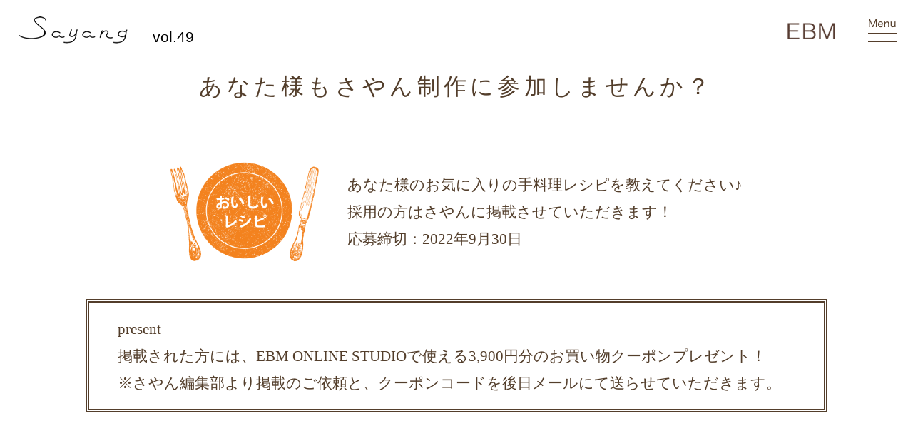

--- FILE ---
content_type: text/html; charset=UTF-8
request_url: https://ebm-co.jp/sayang-web/recipe-entry/?v=49
body_size: 10118
content:
<!DOCTYPE html>
<html>
  <head>
	  <!-- Global site tag (gtag.js) - Google Analytics -->
    <script async src="https://www.googletagmanager.com/gtag/js?id=G-FGYE5J3895"></script>
    <script>
      window.dataLayer = window.dataLayer || [];
      function gtag(){dataLayer.push(arguments);}
      gtag('js', new Date());
      gtag('config', 'G-FGYE5J3895');
    </script>
    <meta charset="utf-8">
    <meta name="viewport" content="width=640" initial-scale="0.5">
    <link rel="stylesheet" type="text/css" href="https://ebm-co.jp/sayang-web/wp/wp-content/themes/sayang-web/lib/bootstrap-4.4.1-dist/css/bootstrap.min.css">
		<!-- 通常CSS -->
    <link rel="stylesheet" type="text/css" href="https://ebm-co.jp/sayang-web/wp/wp-content/themes/sayang-web/css/common.css">
    <link rel="stylesheet" type="text/css" href="https://ebm-co.jp/sayang-web/wp/wp-content/themes/sayang-web/css/pc.css">
    <link rel="stylesheet" type="text/css" href="https://ebm-co.jp/sayang-web/wp/wp-content/themes/sayang-web/css/sp.css" media="screen and (max-width:640px)">
    <link href="https://ebm-co.jp/sayang-web/wp/wp-content/themes/sayang-web/lib/fontawesome-free-5.15.2-web/css/fontawesome.min.css" rel="stylesheet" />
    <link rel="stylesheet" type="text/css" href="https://use.fontawesome.com/releases/v5.6.3/css/all.css">
    <link href="https://ebm-co.jp/sayang-web/wp/wp-content/themes/sayang-web/lib/mmenu-js-master/dist/mmenu.css" rel="stylesheet" />
    <script type="text/javascript" src="https://ebm-co.jp/sayang-web/wp/wp-content/themes/sayang-web/lib/jquery/jquery-2.1.4.min.js"></script>
    <script src="https://ebm-co.jp/sayang-web/wp/wp-content/themes/sayang-web/lib/bootstrap-4.4.1-dist/js/bootstrap.min.js"></script>
    <script type="text/javascript" src="https://ebm-co.jp/sayang-web/wp/wp-content/themes/sayang-web/lib/slick-1.8.1/slick/slick.min.js"></script>
    <script type="text/javascript" src="https://ebm-co.jp/sayang-web/wp/wp-content/themes/sayang-web/lib/mmenu-js-master/dist/mmenu.js"></script>
    <script type="text/javascript" src="https://ebm-co.jp/sayang-web/wp/wp-content/themes/sayang-web/lib/js/scripts.js" defer></script>
        <!-- テスト用 -->
        <!-- //テスト用 -->
        <link rel="shortcut icon" href="https://ebm-co.jp/sayang-web/favicon.ico">
    <!-- ogp設定ファイルの読み込み -->
    









<meta property="og:type" content="website" />
<meta property="og:title" content="おいしいレシピご応募フォーム" />
<meta property="og:description" content="あなた様もさやん制作に参加しませんか？ あなた様のお気に入りの手料理レシピを教えてください♪採用の方はさやんに掲載させていただきます！応募締切：2022年9月30日 present 掲載された方には、EBM ONLINE [&hellip;]" />
<meta property="og:url" content="https://ebm-co.jp/sayang-web/recipe-entry/" />
<meta property="og:image" content="https://ebm-co.jp/sayang-web/wp/wp-content/uploads/2021/06/ogp.png" />

    <title>おいしいレシピご応募フォーム &#8211; さやん</title>
<meta name='robots' content='max-image-preview:large' />
<link rel="alternate" title="oEmbed (JSON)" type="application/json+oembed" href="https://ebm-co.jp/sayang-web/wp-json/oembed/1.0/embed?url=https%3A%2F%2Febm-co.jp%2Fsayang-web%2Frecipe-entry%2F" />
<link rel="alternate" title="oEmbed (XML)" type="text/xml+oembed" href="https://ebm-co.jp/sayang-web/wp-json/oembed/1.0/embed?url=https%3A%2F%2Febm-co.jp%2Fsayang-web%2Frecipe-entry%2F&#038;format=xml" />
<style id='wp-img-auto-sizes-contain-inline-css' type='text/css'>
img:is([sizes=auto i],[sizes^="auto," i]){contain-intrinsic-size:3000px 1500px}
/*# sourceURL=wp-img-auto-sizes-contain-inline-css */
</style>
<link rel='stylesheet' id='mw-wp-form-css' href='https://ebm-co.jp/sayang-web/wp/wp-content/plugins/mw-wp-form/css/style.css?ver=6.9' type='text/css' media='all' />
<link rel='stylesheet' id='pc-css' href='https://ebm-co.jp/sayang-web/wp/wp-content/themes/sayang-web/vol/vol-49/css/pc.css?ver=1.0' type='text/css' media='' />
<link rel='stylesheet' id='sp-css' href='https://ebm-co.jp/sayang-web/wp/wp-content/themes/sayang-web/vol/vol-49/css/sp.css%20?ver=1.0' type='text/css' media='all and (max-width: 640px)' />
<link rel='stylesheet' id='sbi_styles-css' href='https://ebm-co.jp/sayang-web/wp/wp-content/plugins/instagram-feed/css/sbi-styles.min.css?ver=6.8.0' type='text/css' media='all' />
<style id='wp-emoji-styles-inline-css' type='text/css'>

	img.wp-smiley, img.emoji {
		display: inline !important;
		border: none !important;
		box-shadow: none !important;
		height: 1em !important;
		width: 1em !important;
		margin: 0 0.07em !important;
		vertical-align: -0.1em !important;
		background: none !important;
		padding: 0 !important;
	}
/*# sourceURL=wp-emoji-styles-inline-css */
</style>
<style id='wp-block-library-inline-css' type='text/css'>
:root{--wp-block-synced-color:#7a00df;--wp-block-synced-color--rgb:122,0,223;--wp-bound-block-color:var(--wp-block-synced-color);--wp-editor-canvas-background:#ddd;--wp-admin-theme-color:#007cba;--wp-admin-theme-color--rgb:0,124,186;--wp-admin-theme-color-darker-10:#006ba1;--wp-admin-theme-color-darker-10--rgb:0,107,160.5;--wp-admin-theme-color-darker-20:#005a87;--wp-admin-theme-color-darker-20--rgb:0,90,135;--wp-admin-border-width-focus:2px}@media (min-resolution:192dpi){:root{--wp-admin-border-width-focus:1.5px}}.wp-element-button{cursor:pointer}:root .has-very-light-gray-background-color{background-color:#eee}:root .has-very-dark-gray-background-color{background-color:#313131}:root .has-very-light-gray-color{color:#eee}:root .has-very-dark-gray-color{color:#313131}:root .has-vivid-green-cyan-to-vivid-cyan-blue-gradient-background{background:linear-gradient(135deg,#00d084,#0693e3)}:root .has-purple-crush-gradient-background{background:linear-gradient(135deg,#34e2e4,#4721fb 50%,#ab1dfe)}:root .has-hazy-dawn-gradient-background{background:linear-gradient(135deg,#faaca8,#dad0ec)}:root .has-subdued-olive-gradient-background{background:linear-gradient(135deg,#fafae1,#67a671)}:root .has-atomic-cream-gradient-background{background:linear-gradient(135deg,#fdd79a,#004a59)}:root .has-nightshade-gradient-background{background:linear-gradient(135deg,#330968,#31cdcf)}:root .has-midnight-gradient-background{background:linear-gradient(135deg,#020381,#2874fc)}:root{--wp--preset--font-size--normal:16px;--wp--preset--font-size--huge:42px}.has-regular-font-size{font-size:1em}.has-larger-font-size{font-size:2.625em}.has-normal-font-size{font-size:var(--wp--preset--font-size--normal)}.has-huge-font-size{font-size:var(--wp--preset--font-size--huge)}.has-text-align-center{text-align:center}.has-text-align-left{text-align:left}.has-text-align-right{text-align:right}.has-fit-text{white-space:nowrap!important}#end-resizable-editor-section{display:none}.aligncenter{clear:both}.items-justified-left{justify-content:flex-start}.items-justified-center{justify-content:center}.items-justified-right{justify-content:flex-end}.items-justified-space-between{justify-content:space-between}.screen-reader-text{border:0;clip-path:inset(50%);height:1px;margin:-1px;overflow:hidden;padding:0;position:absolute;width:1px;word-wrap:normal!important}.screen-reader-text:focus{background-color:#ddd;clip-path:none;color:#444;display:block;font-size:1em;height:auto;left:5px;line-height:normal;padding:15px 23px 14px;text-decoration:none;top:5px;width:auto;z-index:100000}html :where(.has-border-color){border-style:solid}html :where([style*=border-top-color]){border-top-style:solid}html :where([style*=border-right-color]){border-right-style:solid}html :where([style*=border-bottom-color]){border-bottom-style:solid}html :where([style*=border-left-color]){border-left-style:solid}html :where([style*=border-width]){border-style:solid}html :where([style*=border-top-width]){border-top-style:solid}html :where([style*=border-right-width]){border-right-style:solid}html :where([style*=border-bottom-width]){border-bottom-style:solid}html :where([style*=border-left-width]){border-left-style:solid}html :where(img[class*=wp-image-]){height:auto;max-width:100%}:where(figure){margin:0 0 1em}html :where(.is-position-sticky){--wp-admin--admin-bar--position-offset:var(--wp-admin--admin-bar--height,0px)}@media screen and (max-width:600px){html :where(.is-position-sticky){--wp-admin--admin-bar--position-offset:0px}}

/*# sourceURL=wp-block-library-inline-css */
</style><style id='global-styles-inline-css' type='text/css'>
:root{--wp--preset--aspect-ratio--square: 1;--wp--preset--aspect-ratio--4-3: 4/3;--wp--preset--aspect-ratio--3-4: 3/4;--wp--preset--aspect-ratio--3-2: 3/2;--wp--preset--aspect-ratio--2-3: 2/3;--wp--preset--aspect-ratio--16-9: 16/9;--wp--preset--aspect-ratio--9-16: 9/16;--wp--preset--color--black: #000000;--wp--preset--color--cyan-bluish-gray: #abb8c3;--wp--preset--color--white: #ffffff;--wp--preset--color--pale-pink: #f78da7;--wp--preset--color--vivid-red: #cf2e2e;--wp--preset--color--luminous-vivid-orange: #ff6900;--wp--preset--color--luminous-vivid-amber: #fcb900;--wp--preset--color--light-green-cyan: #7bdcb5;--wp--preset--color--vivid-green-cyan: #00d084;--wp--preset--color--pale-cyan-blue: #8ed1fc;--wp--preset--color--vivid-cyan-blue: #0693e3;--wp--preset--color--vivid-purple: #9b51e0;--wp--preset--gradient--vivid-cyan-blue-to-vivid-purple: linear-gradient(135deg,rgb(6,147,227) 0%,rgb(155,81,224) 100%);--wp--preset--gradient--light-green-cyan-to-vivid-green-cyan: linear-gradient(135deg,rgb(122,220,180) 0%,rgb(0,208,130) 100%);--wp--preset--gradient--luminous-vivid-amber-to-luminous-vivid-orange: linear-gradient(135deg,rgb(252,185,0) 0%,rgb(255,105,0) 100%);--wp--preset--gradient--luminous-vivid-orange-to-vivid-red: linear-gradient(135deg,rgb(255,105,0) 0%,rgb(207,46,46) 100%);--wp--preset--gradient--very-light-gray-to-cyan-bluish-gray: linear-gradient(135deg,rgb(238,238,238) 0%,rgb(169,184,195) 100%);--wp--preset--gradient--cool-to-warm-spectrum: linear-gradient(135deg,rgb(74,234,220) 0%,rgb(151,120,209) 20%,rgb(207,42,186) 40%,rgb(238,44,130) 60%,rgb(251,105,98) 80%,rgb(254,248,76) 100%);--wp--preset--gradient--blush-light-purple: linear-gradient(135deg,rgb(255,206,236) 0%,rgb(152,150,240) 100%);--wp--preset--gradient--blush-bordeaux: linear-gradient(135deg,rgb(254,205,165) 0%,rgb(254,45,45) 50%,rgb(107,0,62) 100%);--wp--preset--gradient--luminous-dusk: linear-gradient(135deg,rgb(255,203,112) 0%,rgb(199,81,192) 50%,rgb(65,88,208) 100%);--wp--preset--gradient--pale-ocean: linear-gradient(135deg,rgb(255,245,203) 0%,rgb(182,227,212) 50%,rgb(51,167,181) 100%);--wp--preset--gradient--electric-grass: linear-gradient(135deg,rgb(202,248,128) 0%,rgb(113,206,126) 100%);--wp--preset--gradient--midnight: linear-gradient(135deg,rgb(2,3,129) 0%,rgb(40,116,252) 100%);--wp--preset--font-size--small: 13px;--wp--preset--font-size--medium: 20px;--wp--preset--font-size--large: 36px;--wp--preset--font-size--x-large: 42px;--wp--preset--spacing--20: 0.44rem;--wp--preset--spacing--30: 0.67rem;--wp--preset--spacing--40: 1rem;--wp--preset--spacing--50: 1.5rem;--wp--preset--spacing--60: 2.25rem;--wp--preset--spacing--70: 3.38rem;--wp--preset--spacing--80: 5.06rem;--wp--preset--shadow--natural: 6px 6px 9px rgba(0, 0, 0, 0.2);--wp--preset--shadow--deep: 12px 12px 50px rgba(0, 0, 0, 0.4);--wp--preset--shadow--sharp: 6px 6px 0px rgba(0, 0, 0, 0.2);--wp--preset--shadow--outlined: 6px 6px 0px -3px rgb(255, 255, 255), 6px 6px rgb(0, 0, 0);--wp--preset--shadow--crisp: 6px 6px 0px rgb(0, 0, 0);}:where(.is-layout-flex){gap: 0.5em;}:where(.is-layout-grid){gap: 0.5em;}body .is-layout-flex{display: flex;}.is-layout-flex{flex-wrap: wrap;align-items: center;}.is-layout-flex > :is(*, div){margin: 0;}body .is-layout-grid{display: grid;}.is-layout-grid > :is(*, div){margin: 0;}:where(.wp-block-columns.is-layout-flex){gap: 2em;}:where(.wp-block-columns.is-layout-grid){gap: 2em;}:where(.wp-block-post-template.is-layout-flex){gap: 1.25em;}:where(.wp-block-post-template.is-layout-grid){gap: 1.25em;}.has-black-color{color: var(--wp--preset--color--black) !important;}.has-cyan-bluish-gray-color{color: var(--wp--preset--color--cyan-bluish-gray) !important;}.has-white-color{color: var(--wp--preset--color--white) !important;}.has-pale-pink-color{color: var(--wp--preset--color--pale-pink) !important;}.has-vivid-red-color{color: var(--wp--preset--color--vivid-red) !important;}.has-luminous-vivid-orange-color{color: var(--wp--preset--color--luminous-vivid-orange) !important;}.has-luminous-vivid-amber-color{color: var(--wp--preset--color--luminous-vivid-amber) !important;}.has-light-green-cyan-color{color: var(--wp--preset--color--light-green-cyan) !important;}.has-vivid-green-cyan-color{color: var(--wp--preset--color--vivid-green-cyan) !important;}.has-pale-cyan-blue-color{color: var(--wp--preset--color--pale-cyan-blue) !important;}.has-vivid-cyan-blue-color{color: var(--wp--preset--color--vivid-cyan-blue) !important;}.has-vivid-purple-color{color: var(--wp--preset--color--vivid-purple) !important;}.has-black-background-color{background-color: var(--wp--preset--color--black) !important;}.has-cyan-bluish-gray-background-color{background-color: var(--wp--preset--color--cyan-bluish-gray) !important;}.has-white-background-color{background-color: var(--wp--preset--color--white) !important;}.has-pale-pink-background-color{background-color: var(--wp--preset--color--pale-pink) !important;}.has-vivid-red-background-color{background-color: var(--wp--preset--color--vivid-red) !important;}.has-luminous-vivid-orange-background-color{background-color: var(--wp--preset--color--luminous-vivid-orange) !important;}.has-luminous-vivid-amber-background-color{background-color: var(--wp--preset--color--luminous-vivid-amber) !important;}.has-light-green-cyan-background-color{background-color: var(--wp--preset--color--light-green-cyan) !important;}.has-vivid-green-cyan-background-color{background-color: var(--wp--preset--color--vivid-green-cyan) !important;}.has-pale-cyan-blue-background-color{background-color: var(--wp--preset--color--pale-cyan-blue) !important;}.has-vivid-cyan-blue-background-color{background-color: var(--wp--preset--color--vivid-cyan-blue) !important;}.has-vivid-purple-background-color{background-color: var(--wp--preset--color--vivid-purple) !important;}.has-black-border-color{border-color: var(--wp--preset--color--black) !important;}.has-cyan-bluish-gray-border-color{border-color: var(--wp--preset--color--cyan-bluish-gray) !important;}.has-white-border-color{border-color: var(--wp--preset--color--white) !important;}.has-pale-pink-border-color{border-color: var(--wp--preset--color--pale-pink) !important;}.has-vivid-red-border-color{border-color: var(--wp--preset--color--vivid-red) !important;}.has-luminous-vivid-orange-border-color{border-color: var(--wp--preset--color--luminous-vivid-orange) !important;}.has-luminous-vivid-amber-border-color{border-color: var(--wp--preset--color--luminous-vivid-amber) !important;}.has-light-green-cyan-border-color{border-color: var(--wp--preset--color--light-green-cyan) !important;}.has-vivid-green-cyan-border-color{border-color: var(--wp--preset--color--vivid-green-cyan) !important;}.has-pale-cyan-blue-border-color{border-color: var(--wp--preset--color--pale-cyan-blue) !important;}.has-vivid-cyan-blue-border-color{border-color: var(--wp--preset--color--vivid-cyan-blue) !important;}.has-vivid-purple-border-color{border-color: var(--wp--preset--color--vivid-purple) !important;}.has-vivid-cyan-blue-to-vivid-purple-gradient-background{background: var(--wp--preset--gradient--vivid-cyan-blue-to-vivid-purple) !important;}.has-light-green-cyan-to-vivid-green-cyan-gradient-background{background: var(--wp--preset--gradient--light-green-cyan-to-vivid-green-cyan) !important;}.has-luminous-vivid-amber-to-luminous-vivid-orange-gradient-background{background: var(--wp--preset--gradient--luminous-vivid-amber-to-luminous-vivid-orange) !important;}.has-luminous-vivid-orange-to-vivid-red-gradient-background{background: var(--wp--preset--gradient--luminous-vivid-orange-to-vivid-red) !important;}.has-very-light-gray-to-cyan-bluish-gray-gradient-background{background: var(--wp--preset--gradient--very-light-gray-to-cyan-bluish-gray) !important;}.has-cool-to-warm-spectrum-gradient-background{background: var(--wp--preset--gradient--cool-to-warm-spectrum) !important;}.has-blush-light-purple-gradient-background{background: var(--wp--preset--gradient--blush-light-purple) !important;}.has-blush-bordeaux-gradient-background{background: var(--wp--preset--gradient--blush-bordeaux) !important;}.has-luminous-dusk-gradient-background{background: var(--wp--preset--gradient--luminous-dusk) !important;}.has-pale-ocean-gradient-background{background: var(--wp--preset--gradient--pale-ocean) !important;}.has-electric-grass-gradient-background{background: var(--wp--preset--gradient--electric-grass) !important;}.has-midnight-gradient-background{background: var(--wp--preset--gradient--midnight) !important;}.has-small-font-size{font-size: var(--wp--preset--font-size--small) !important;}.has-medium-font-size{font-size: var(--wp--preset--font-size--medium) !important;}.has-large-font-size{font-size: var(--wp--preset--font-size--large) !important;}.has-x-large-font-size{font-size: var(--wp--preset--font-size--x-large) !important;}
/*# sourceURL=global-styles-inline-css */
</style>

<style id='classic-theme-styles-inline-css' type='text/css'>
/*! This file is auto-generated */
.wp-block-button__link{color:#fff;background-color:#32373c;border-radius:9999px;box-shadow:none;text-decoration:none;padding:calc(.667em + 2px) calc(1.333em + 2px);font-size:1.125em}.wp-block-file__button{background:#32373c;color:#fff;text-decoration:none}
/*# sourceURL=/wp-includes/css/classic-themes.min.css */
</style>
<script type="text/javascript" src="https://ebm-co.jp/sayang-web/wp/wp-includes/js/jquery/jquery.min.js?ver=3.7.1" id="jquery-core-js"></script>
<script type="text/javascript" src="https://ebm-co.jp/sayang-web/wp/wp-includes/js/jquery/jquery-migrate.min.js?ver=3.4.1" id="jquery-migrate-js"></script>
<link rel="https://api.w.org/" href="https://ebm-co.jp/sayang-web/wp-json/" /><link rel="alternate" title="JSON" type="application/json" href="https://ebm-co.jp/sayang-web/wp-json/wp/v2/pages/676" /><link rel="EditURI" type="application/rsd+xml" title="RSD" href="https://ebm-co.jp/sayang-web/wp/xmlrpc.php?rsd" />
<meta name="generator" content="WordPress 6.9" />
<link rel="canonical" href="https://ebm-co.jp/sayang-web/recipe-entry/" />
<link rel='shortlink' href='https://ebm-co.jp/sayang-web/?p=676' />
  </head>
  <body id="top">
    <script type="text/javascript">
      $(document).ready(function(){
        setTimeout(function(){
          headerHeightFunc();
        }, 300);

        var flug = true;
        $(window).scroll(function(){
          if(flug){
            flug = false;
            setTimeout(function(){
              var h = $(window).scrollTop();
              if(h>131){
                $("body >header").addClass("scrolled");
              } else {
                $("body >header").removeClass("scrolled");
              }
              if(h>500) {
                $("body .topBtn").addClass("active");
              } else {
                $("body .topBtn").removeClass("active");
              }
              flug = true;
              return flug;
            }, 200);
          }
        });
        $(window).resize(function() {
          headerHeightFunc();
        });
        function headerHeightFunc(){
          var hh = $("body >header >.items").outerHeight();
          $("body").css({"margin-top":hh+"px"});
          if(hh>0) {
            $("header >.header_bar").css({"top":hh+"px"});
            $("header .t_margin").css({"margin-top":(hh)+"px"});
            $("header >.sp").css({"margin-top":hh+"px"});
            $(".sub-menu").css({"top":hh+"px"});
          }
          $(".ancor a").css({"top":"-"+hh+"px"});
        }
      });

    </script>

          <header>
  <div class="items">

    <!---------------------------------------- ■■
      ロゴ・メニューボタン
    ■■ ---------------------------------------->
    <div class="logo">
      <a href="https://ebm-co.jp/sayang-web/">
        <img src="https://ebm-co.jp/sayang-web/wp/wp-content/uploads/2021/05/header_logo2.png" alt="sayang">
      </a>
      <a href="https://ebm-co.jp/sayang-web/vol49/" class="version">vol.49</a>
    </div>
    <div class="right_box">
      <a href="https://ebm-co.jp/"><img src="https://ebm-co.jp/sayang-web/wp/wp-content/uploads/2021/05/ebm_logo.png"></a>
      <div class="menu_btn">
        <a href="#nav_sp">
          <img src="https://ebm-co.jp/sayang-web/wp/wp-content/uploads/2021/05/nav_btn_.png">
        </a>
      </div>
    </div>


    <!---------------------------------------- ■■
      メニュー
    ■■ ---------------------------------------->

    <nav id="nav_sp">
      <div class="menu-all-pages-container">
        <ul>
          <li><a href="/sayang-web/vol49/">HOME</a></li>
          <li><a href="https://ebm-co.jp/sayang-web/feature/1821/">特集1<br>五感のその先へ。</a></li>
          <li><a href="https://ebm-co.jp/sayang-web/feature/1834/">特集2<br>からだに愛を。地球に愛を。</a></li>
          <li><a href="https://ebm-co.jp/sayang-web/feature/1836/">特集3<br>笑顔の花届けます！</a></li>
          <li><a href="https://ebm-co.jp/sayang-web/funny/1986/">EBM イベントレポート</a></li>
          <li><a href="https://ebm-co.jp/sayang-web/funny/1843/">Feelin’Cafe</a></li>
          <li><a href="https://ebm-co.jp/sayang-web/funny-page/vol_49/?type=recipe">おいしいレシピ</a></li>
          <li><a href="https://ebm-co.jp/sayang-web/funny/1844/">新占星術 ルナ28</a></li>
          <li><a href="https://ebm-co.jp/sayang-web/vol49#gallery">My Gallery</a></li>
          <li><a href="https://ebm-co.jp/sayang-web/vol49#glossary">野の花の言伝</a></li>
          <li><a href="https://ebm-co.jp/">EBM 公式サイト</a></li>
          <li>
            <a href="https://online-studio.ebm.sc/">EBM ONLINE STUDIO<br></a>
          </li>
          <!-- <li>
            <a>ONLINE SHOP</a>
            <ul>
              <li><a href="https://www.shopebm.com/">EBM ONLINE SHOP</a></li>
              <li>
                <a href="https://online-studio.ebm.sc/">EBM ONLINE STUDIO<br>
                  <span class="sub">(EBMスキンケアスタジオのお客様はこちら)</span>
                </a>
              </li>
            </ul>
          </li> -->
        </ul>
      </div>
    </nav>

    <script>
      $(document).ready(function( $ ) {
        $("#nav_sp").mmenu({
              "slidingSubmenus": false,
              "extensions": [
                "position-right"
              ]
          });
      });
    </script>
  </div>

  <!---------------------------------------- ■■
    メインビジュアル
  ■■ ---------------------------------------->
  

  <!-- パンくず -->

</header>
    

	<div class="content_wrap">
  <div class="inner">
    <div class="application_top">
      <h2>あなた様もさやん制作に参加しませんか？</h2>
      <div>
        <img decoding="async" src="https://ebm-co.jp/sayang-web/wp/wp-content/uploads/2021/05/640×640_レシピ_透明.png">
        <p>あなた様のお気に入りの手料理レシピを教えてください♪<br>採用の方はさやんに掲載させていただきます！<br>応募締切：2022年9月30日</p>
      </div>

      <div class="entry_present mt-sm-5 mt-md-3">
        <p>present</p>
        <p>掲載された方には、EBM ONLINE STUDIOで使える3,900円分のお買い物クーポンプレゼント！</p>
        <p>※さやん編集部より掲載のご依頼と、クーポンコードを後日メールにて送らせていただきます。</p>
      </div>
    </div>
  </div>
</div>


<div id="mw_wp_form_mw-wp-form-780" class="mw_wp_form mw_wp_form_input  ">
					<form method="post" action="" enctype="multipart/form-data"><div class="content_wrap">
  <div class="inner">
    <div class="application_form beige">
      <label>お名前（ご本名）<span class="req"></span></label>
      
<input type="text" name="お名前" class="form-control" size="60" value="" />

      
      <label>掲載名（ご本名 or ペンネーム）<span class="req"></span></label>
      
<input type="text" name="掲載名" class="form-control" size="60" value="" />

      
      <label>メールアドレス<span class="req"></span></label>
      
<input type="text" name="メールアドレス" class="form-control" size="60" value="" />

      
      <label>ご利用のスキンケアスタジオ<span class="req"></span></label>
      
<input type="text" name="ご利用のスキンケアスタジオ" class="form-control" size="60" value="" />

      <p>スキンケアスタジオのご利用がない場合はなしとご記入ください。</p>
      
      <label>レシピタイトル<span class="req"></span></label>
      
<input type="text" name="レシピタイトル" class="form-control" size="60" value="" />

      
      <label>お料理のお写真<span class="req"></span></label>
      
<input type="file" name="お料理のお写真" class="form-control"/>
<span data-mwform-file-delete="お料理のお写真" class="mwform-file-delete">&times;</span>

      <p>完成したお料理のお写真をアップロードしてください</p>
      
      <label>レシピのポイント<span class="req"></span></label>
      <p>このレシピのポイントを教えてください！</p>
      
<textarea name="レシピのポイント" class="form-control" cols="50" rows="5" ></textarea>

      
      <p>
        ※投稿されたレシピの中から、 次号さやんへの掲載レシピを決定いたします。<br>
        採用のお客さまへ後日、 さやん編集部より詳しいレシピのお伺いと、プレゼントに関するご連絡をさせていただきます。<br>
        (2022 年 11 月頃予定)<br>
        ※ご投稿のお写真、 レシピはオリジナルのものに限ります。
      </p>
      
      <h3>今後の改善のため、 アンケートにご協力ください</h3>
      
      <label>今号のさやんで面白かったものをお選びください</label>

	<span class="mwform-checkbox-field horizontal-item">
		<label >
			<input type="checkbox" name="今号のさやんで面白かったものをお選びください[data][]" value="特集1. 未来へ！イービーエム創業の想い 五感のその先へ。" />
			<span class="mwform-checkbox-field-text">特集1. 未来へ！イービーエム創業の想い 五感のその先へ。</span>
		</label>
	</span>
	<span class="mwform-checkbox-field horizontal-item">
		<label >
			<input type="checkbox" name="今号のさやんで面白かったものをお選びください[data][]" value="特集2. 地球も自分も幸せになる「菌活」 からだに愛を。地球に愛を。" />
			<span class="mwform-checkbox-field-text">特集2. 地球も自分も幸せになる「菌活」 からだに愛を。地球に愛を。</span>
		</label>
	</span>
	<span class="mwform-checkbox-field horizontal-item">
		<label >
			<input type="checkbox" name="今号のさやんで面白かったものをお選びください[data][]" value="特集3. スキンケアアドバイザーからのメッセージ 笑顔の花届けます！" />
			<span class="mwform-checkbox-field-text">特集3. スキンケアアドバイザーからのメッセージ 笑顔の花届けます！</span>
		</label>
	</span>
	<span class="mwform-checkbox-field horizontal-item">
		<label >
			<input type="checkbox" name="今号のさやんで面白かったものをお選びください[data][]" value="EBM イベントレポート" />
			<span class="mwform-checkbox-field-text">EBM イベントレポート</span>
		</label>
	</span>
	<span class="mwform-checkbox-field horizontal-item">
		<label >
			<input type="checkbox" name="今号のさやんで面白かったものをお選びください[data][]" value="Feelin&#039;cafe" />
			<span class="mwform-checkbox-field-text">Feelin&#039;cafe</span>
		</label>
	</span>
	<span class="mwform-checkbox-field horizontal-item">
		<label >
			<input type="checkbox" name="今号のさやんで面白かったものをお選びください[data][]" value="おいしいレシピ" />
			<span class="mwform-checkbox-field-text">おいしいレシピ</span>
		</label>
	</span>
	<span class="mwform-checkbox-field horizontal-item">
		<label >
			<input type="checkbox" name="今号のさやんで面白かったものをお選びください[data][]" value="新占星術ルナ28" />
			<span class="mwform-checkbox-field-text">新占星術ルナ28</span>
		</label>
	</span>
	<span class="mwform-checkbox-field horizontal-item">
		<label >
			<input type="checkbox" name="今号のさやんで面白かったものをお選びください[data][]" value="My Gallery" />
			<span class="mwform-checkbox-field-text">My Gallery</span>
		</label>
	</span>
	<span class="mwform-checkbox-field horizontal-item">
		<label >
			<input type="checkbox" name="今号のさやんで面白かったものをお選びください[data][]" value="野の花の言伝" />
			<span class="mwform-checkbox-field-text">野の花の言伝</span>
		</label>
	</span>

<input type="hidden" name="今号のさやんで面白かったものをお選びください[separator]" value="," />

<input type="hidden" name="__children[今号のさやんで面白かったものをお選びください][]" value="{&quot;\u7279\u96c61. \u672a\u6765\u3078\uff01\u30a4\u30fc\u30d3\u30fc\u30a8\u30e0\u5275\u696d\u306e\u60f3\u3044 \u4e94\u611f\u306e\u305d\u306e\u5148\u3078\u3002&quot;:&quot;\u7279\u96c61. \u672a\u6765\u3078\uff01\u30a4\u30fc\u30d3\u30fc\u30a8\u30e0\u5275\u696d\u306e\u60f3\u3044 \u4e94\u611f\u306e\u305d\u306e\u5148\u3078\u3002&quot;,&quot;\u7279\u96c62. \u5730\u7403\u3082\u81ea\u5206\u3082\u5e78\u305b\u306b\u306a\u308b\u300c\u83cc\u6d3b\u300d \u304b\u3089\u3060\u306b\u611b\u3092\u3002\u5730\u7403\u306b\u611b\u3092\u3002&quot;:&quot;\u7279\u96c62. \u5730\u7403\u3082\u81ea\u5206\u3082\u5e78\u305b\u306b\u306a\u308b\u300c\u83cc\u6d3b\u300d \u304b\u3089\u3060\u306b\u611b\u3092\u3002\u5730\u7403\u306b\u611b\u3092\u3002&quot;,&quot;\u7279\u96c63. \u30b9\u30ad\u30f3\u30b1\u30a2\u30a2\u30c9\u30d0\u30a4\u30b6\u30fc\u304b\u3089\u306e\u30e1\u30c3\u30bb\u30fc\u30b8 \u7b11\u9854\u306e\u82b1\u5c4a\u3051\u307e\u3059\uff01&quot;:&quot;\u7279\u96c63. \u30b9\u30ad\u30f3\u30b1\u30a2\u30a2\u30c9\u30d0\u30a4\u30b6\u30fc\u304b\u3089\u306e\u30e1\u30c3\u30bb\u30fc\u30b8 \u7b11\u9854\u306e\u82b1\u5c4a\u3051\u307e\u3059\uff01&quot;,&quot;EBM \u30a4\u30d9\u30f3\u30c8\u30ec\u30dd\u30fc\u30c8&quot;:&quot;EBM \u30a4\u30d9\u30f3\u30c8\u30ec\u30dd\u30fc\u30c8&quot;,&quot;Feelin&#039;cafe&quot;:&quot;Feelin&#039;cafe&quot;,&quot;\u304a\u3044\u3057\u3044\u30ec\u30b7\u30d4&quot;:&quot;\u304a\u3044\u3057\u3044\u30ec\u30b7\u30d4&quot;,&quot;\u65b0\u5360\u661f\u8853\u30eb\u30ca28&quot;:&quot;\u65b0\u5360\u661f\u8853\u30eb\u30ca28&quot;,&quot;My Gallery&quot;:&quot;My Gallery&quot;,&quot;\u91ce\u306e\u82b1\u306e\u8a00\u4f1d&quot;:&quot;\u91ce\u306e\u82b1\u306e\u8a00\u4f1d&quot;}" />

      <p>※複数選択可</p>
      
      <label>さやんへのご意見・ご感想</label>
      
<textarea name="さやんへのご意見・ご感想" class="form-control" cols="50" rows="5" ></textarea>


      <div class="application_check">
        <p>下記のプライバシーポリシー、応募規約をご確認いただき承諾の上ご応募ください。</p>
        <a href="https://ebm-co.jp/sayang-web/privacy-policy" target="_blank" rel="noopener">プライバシーポリシー</a>
        <a href="https://ebm-co.jp/sayang-web/entry-rule" target="_blank" rel="noopener">応募規約</a>
  
        
	<span class="mwform-checkbox-field horizontal-item">
		<label >
			<input type="checkbox" name="承諾[data][]" value="承諾しました" />
			<span class="mwform-checkbox-field-text">承諾しました</span>
		</label>
	</span>

<input type="hidden" name="承諾[separator]" value="," />

<input type="hidden" name="__children[承諾][]" value="{&quot;\u627f\u8afe\u3057\u307e\u3057\u305f&quot;:&quot;\u627f\u8afe\u3057\u307e\u3057\u305f&quot;}" />

      </div>
      
      
<input type="submit" name="submitConfirm" value="確認画面へ" class="btn btn-default"/>

      
<input type="hidden" name="発行月" value="49" />

    </div>
  </div>
</div><input type="hidden" name="mw-wp-form-form-id" value="780" /><input type="hidden" name="mw_wp_form_token" value="e52c3d02765f23792c881109cb7e54f1bba1e7ff132d60c51fcf0129971a4105" /></form>
				<!-- end .mw_wp_form --></div>
	

              <footer>
      <div class="footer_menu">
        <div class="menu-footer_menu-container">
          <ul id="menu-footer_menu" class="menu">
            <li class="menu-item"><a href="https://ebm-co.jp/sayang-web/service-rule/?v=48">インターネットサービス利用規約</a></li>
            <li class="menu-item"><a href="https://ebm-co.jp/sayang-web/privacy-policy/?v=48">プライバシーポリシー</a></li>
            <li class="menu-item"><a href="https://ebm-co.jp/sayang-web/contact/?v=48">お問い合わせ</a></li>
          </ul>
        </div>
      </div>
      <div class="sns">
        <ul>
          <li><a href="https://www.facebook.com/ebm.sayang/"><i class="fab fa-facebook fa-3x"></i></a></li>
          <li><a href="https://www.instagram.com/ebm_sayang/" target="_blank"><i class="fab fa-instagram fa-3x"></i></a></li>
        </ul>
      </div>
      <div class="copyright">
        Copyright Ⓒ EBM All Right Reserved.
      </div>
    </footer>

    <div class="topBtn">
      <a href="#"><img src="https://ebm-co.jp/sayang-web/wp/wp-content/uploads/2022/05/pagetop_49.png" alt="TOP"></a>
    </div>
    
    <script type="speculationrules">
{"prefetch":[{"source":"document","where":{"and":[{"href_matches":"/sayang-web/*"},{"not":{"href_matches":["/sayang-web/wp/wp-*.php","/sayang-web/wp/wp-admin/*","/sayang-web/wp/wp-content/uploads/*","/sayang-web/wp/wp-content/*","/sayang-web/wp/wp-content/plugins/*","/sayang-web/wp/wp-content/themes/sayang-web/*","/sayang-web/*\\?(.+)"]}},{"not":{"selector_matches":"a[rel~=\"nofollow\"]"}},{"not":{"selector_matches":".no-prefetch, .no-prefetch a"}}]},"eagerness":"conservative"}]}
</script>
<!-- Instagram Feed JS -->
<script type="text/javascript">
var sbiajaxurl = "https://ebm-co.jp/sayang-web/wp/wp-admin/admin-ajax.php";
</script>
<script type="text/javascript" src="https://ebm-co.jp/sayang-web/wp/wp-content/plugins/mw-wp-form/js/form.js?ver=6.9" id="mw-wp-form-js"></script>
<script id="wp-emoji-settings" type="application/json">
{"baseUrl":"https://s.w.org/images/core/emoji/17.0.2/72x72/","ext":".png","svgUrl":"https://s.w.org/images/core/emoji/17.0.2/svg/","svgExt":".svg","source":{"concatemoji":"https://ebm-co.jp/sayang-web/wp/wp-includes/js/wp-emoji-release.min.js?ver=6.9"}}
</script>
<script type="module">
/* <![CDATA[ */
/*! This file is auto-generated */
const a=JSON.parse(document.getElementById("wp-emoji-settings").textContent),o=(window._wpemojiSettings=a,"wpEmojiSettingsSupports"),s=["flag","emoji"];function i(e){try{var t={supportTests:e,timestamp:(new Date).valueOf()};sessionStorage.setItem(o,JSON.stringify(t))}catch(e){}}function c(e,t,n){e.clearRect(0,0,e.canvas.width,e.canvas.height),e.fillText(t,0,0);t=new Uint32Array(e.getImageData(0,0,e.canvas.width,e.canvas.height).data);e.clearRect(0,0,e.canvas.width,e.canvas.height),e.fillText(n,0,0);const a=new Uint32Array(e.getImageData(0,0,e.canvas.width,e.canvas.height).data);return t.every((e,t)=>e===a[t])}function p(e,t){e.clearRect(0,0,e.canvas.width,e.canvas.height),e.fillText(t,0,0);var n=e.getImageData(16,16,1,1);for(let e=0;e<n.data.length;e++)if(0!==n.data[e])return!1;return!0}function u(e,t,n,a){switch(t){case"flag":return n(e,"\ud83c\udff3\ufe0f\u200d\u26a7\ufe0f","\ud83c\udff3\ufe0f\u200b\u26a7\ufe0f")?!1:!n(e,"\ud83c\udde8\ud83c\uddf6","\ud83c\udde8\u200b\ud83c\uddf6")&&!n(e,"\ud83c\udff4\udb40\udc67\udb40\udc62\udb40\udc65\udb40\udc6e\udb40\udc67\udb40\udc7f","\ud83c\udff4\u200b\udb40\udc67\u200b\udb40\udc62\u200b\udb40\udc65\u200b\udb40\udc6e\u200b\udb40\udc67\u200b\udb40\udc7f");case"emoji":return!a(e,"\ud83e\u1fac8")}return!1}function f(e,t,n,a){let r;const o=(r="undefined"!=typeof WorkerGlobalScope&&self instanceof WorkerGlobalScope?new OffscreenCanvas(300,150):document.createElement("canvas")).getContext("2d",{willReadFrequently:!0}),s=(o.textBaseline="top",o.font="600 32px Arial",{});return e.forEach(e=>{s[e]=t(o,e,n,a)}),s}function r(e){var t=document.createElement("script");t.src=e,t.defer=!0,document.head.appendChild(t)}a.supports={everything:!0,everythingExceptFlag:!0},new Promise(t=>{let n=function(){try{var e=JSON.parse(sessionStorage.getItem(o));if("object"==typeof e&&"number"==typeof e.timestamp&&(new Date).valueOf()<e.timestamp+604800&&"object"==typeof e.supportTests)return e.supportTests}catch(e){}return null}();if(!n){if("undefined"!=typeof Worker&&"undefined"!=typeof OffscreenCanvas&&"undefined"!=typeof URL&&URL.createObjectURL&&"undefined"!=typeof Blob)try{var e="postMessage("+f.toString()+"("+[JSON.stringify(s),u.toString(),c.toString(),p.toString()].join(",")+"));",a=new Blob([e],{type:"text/javascript"});const r=new Worker(URL.createObjectURL(a),{name:"wpTestEmojiSupports"});return void(r.onmessage=e=>{i(n=e.data),r.terminate(),t(n)})}catch(e){}i(n=f(s,u,c,p))}t(n)}).then(e=>{for(const n in e)a.supports[n]=e[n],a.supports.everything=a.supports.everything&&a.supports[n],"flag"!==n&&(a.supports.everythingExceptFlag=a.supports.everythingExceptFlag&&a.supports[n]);var t;a.supports.everythingExceptFlag=a.supports.everythingExceptFlag&&!a.supports.flag,a.supports.everything||((t=a.source||{}).concatemoji?r(t.concatemoji):t.wpemoji&&t.twemoji&&(r(t.twemoji),r(t.wpemoji)))});
//# sourceURL=https://ebm-co.jp/sayang-web/wp/wp-includes/js/wp-emoji-loader.min.js
/* ]]> */
</script>
  </body>
</html>


--- FILE ---
content_type: text/css
request_url: https://ebm-co.jp/sayang-web/wp/wp-content/themes/sayang-web/css/common.css
body_size: 601
content:
html, body, div, span, applet, object, iframe, h1, h2, h3, h4, h5, h6, p, blockquote, pre, a, abbr, acronym, address, big, cite, code, del, dfn, em, img, ins, kbd, q, s, samp, small, strike, strong, sub, sup, tt, var, b, u, i, center, dl, dt, dd, ol, ul, li, fieldset, form, label, legend, table, caption, tbody, tfoot, thead, tr, th, td, article, aside, canvas, details, embed, figure, figcaption, footer, header, hgroup, menu, nav, output, ruby, section, summary, time, mark, audio, video {
  font-size: 1.1rem;
}

.mm-menu_offcanvas {
  z-index: 1001 !important;
}

li.page-item::marker {
  color: transparent !important;
}

* {
  margin: 0;
  padding: 0;
  border: none;
  box-sizing: border-box !important;
  list-style-type: none;
  color: #533E2B;
}

p {
  font-size: 1rem;
  line-height: 1.8em;
  margin: 0;
}

::selection {
  background: #533E2B;
  color: white;
}

::-moz-selection {
  background: #318AD8;
  color: white;
}

img {
  max-width: 100%;
  height: auto;
}

a {
  color: #000000;
}
a:hover {
  text-decoration: none;
}

ul {
  margin: 0;
  padding: 0;
}

.top_btn {
  opacity: 0.8;
}
.top_btn a {
  display: block;
  width: 70px;
  height: 70px;
  position: fixed;
  right: 1rem;
  bottom: 1rem;
}
.top_btn a:hover img {
  opacity: 1;
}
.top_btn a img {
  opacity: 1;
  display: block;
  width: 100%;
  height: auto;
}

--- FILE ---
content_type: text/css
request_url: https://ebm-co.jp/sayang-web/wp/wp-content/themes/sayang-web/css/pc.css
body_size: 8229
content:
@charset "UTF-8";
.w_10 {
  width: 10% !important;
}

.w_20 {
  width: 20%;
}

.w_30 {
  width: 30%;
}

.w_40 {
  width: 40%;
}

.w_50 {
  width: 50%;
}

.w_60 {
  width: 60%;
}

.w_70 {
  width: 70%;
}

.font_ss {
  font-size: 0.6rem !important;
}

.font_s {
  font-size: 0.8rem !important;
}

.font_n {
  font-size: 1rem !important;
}

.font_m {
  font-size: 1.1rem !important;
}

.font_l {
  font-size: 1.2rem !important;
}

.font_2l {
  font-size: 1.5rem !important;
}

.font_3l {
  font-size: 2rem !important;
}

.font_4l {
  font-size: 3rem !important;
}

.t_main {
  color: #533E2B !important;
}

.t_main_l {
  color: #DFD8D0 !important;
}

.t_main_d {
  color: #533E2B !important;
}

.t_pink {
  color: #ED679A !important;
}

.t_pink_light {
  color: #F3719B !important;
}

.t_orange {
  color: #F3811C !important;
}

.t_purple {
  color: #D1AAE1 !important;
}

.t_green {
  color: #609537 !important;
}

.t_blue {
  color: #318AD8 !important;
}

.lh_10 {
  line-height: 1 !important;
}

.lh_12 {
  line-height: 1.2 !important;
}

.lh_14 {
  line-height: 1.4 !important;
}

.lh_16 {
  line-height: 1.6 !important;
}

.lh_18 {
  line-height: 1.8 !important;
}

.lh_20 {
  line-height: 2 !important;
}

.bg_main {
  background-color: #533E2B;
}

.bg_white {
  background-color: #ffffff;
}

.bg_gray {
  background-color: #a9a9a9;
}

.bg_black {
  background-color: #000000;
}

p.pc,
br.pc,
img.pc,
li.pc,
div.pc,
td.pc,
ul.pc,
h3.pc {
  display: block;
}

p.sp,
br.sp,
img.sp,
li.sp,
div.sp,
td.sp,
ul.sp,
h3.sp {
  display: none;
}

html,
body {
  height: 100%;
}

.beige {
  background-color: #f9f7f3;
}

body {
  font-family: "游ゴシック Medium", "Yu Gothic Medium", "游ゴシック体", "YuGothic", "ヒラギノ角ゴ ProN W3", "Hiragino Kaku Gothic ProN", "メイリオ", "Meiryo", "verdana", sans-serif;
}
body .ming {
  font-family: "游明朝", "Yu Mincho", YuMincho, "Hiragino Mincho Pro", serif;
}
body .gothic {
  font-family: "游ゴシック Medium", "Yu Gothic Medium", "游ゴシック体", "YuGothic", "ヒラギノ角ゴ ProN W3", "Hiragino Kaku Gothic ProN", "メイリオ", "Meiryo", "verdana", sans-serif;
}
body nav {
  display: none;
}
body nav .mm-panels {
  background-color: #ffffff !important;
}
body nav .mm-panels .menu-all-pages-container {
  background-color: #f9f7f3;
}
body nav .mm-panels .menu-all-pages-container .mm-navbar {
  background-color: #533E2B !important;
}
body nav .mm-panels .menu-all-pages-container .mm-navbar .mm-navbar__title {
  padding: 1.5rem 0;
}
body nav .mm-panels .menu-all-pages-container .mm-navbar .mm-navbar__title span {
  color: #ffffff;
  font-size: 1.2rem;
}
body nav .mm-panels .menu-all-pages-container .menu-header_menu-container .menu .menu-item a {
  display: block;
  padding: 2rem 1rem;
  color: #533E2B;
  padding: 0.5rem 1rem;
  font-size: 0.9em;
  line-height: 1.5em;
  background-color: transparent;
  transition: all linear 0.2s;
}
body nav .mm-panels .menu-all-pages-container .menu-header_menu-container .menu .menu-item a:hover {
  color: #ffffff;
  background-color: #DFD8D0;
  transition: all linear 0.2s;
}
body nav .mm-panels .menu-all-pages-container .menu-header_menu-container .menu .menu-item a span.sub {
  font-size: 0.7em;
}
body nav .mm-panels .menu-all-pages-container .menu-header_menu-container .menu .menu-item.menu-item-has-children > a {
  pointer-events: none;
}
body nav .mm-panels .menu-all-pages-container .menu-header_menu-container .menu .menu-item.menu-item-has-children:hover .sub-menu {
  opacity: 1;
  transition: all linear 0.5s;
}
body nav .mm-panels .menu-all-pages-container .menu-header_menu-container .menu .menu-item.menu-item-has-children:hover .sub-menu > li a {
  height: 2.3rem;
  pointer-events: auto;
  cursor: pointer;
  transition: all linear 0.2s;
}
body nav .mm-panels .menu-all-pages-container .menu-header_menu-container .menu .menu-item .sub-menu {
  opacity: 0;
  transition: all linear 0.2s;
}
body nav .mm-panels .menu-all-pages-container .menu-header_menu-container .menu .menu-item .sub-menu > li a {
  height: 0;
  padding-left: 2rem;
  pointer-events: none;
  cursor: default;
  transition: all linear 0.2s;
}
body nav .mm-panels .menu-all-pages-container .mm-listview .mm-listitem {
  padding: 2rem;
}
body nav .mm-panels .menu-all-pages-container .mm-listview .mm-listitem a {
  line-height: 1.4;
}
body .mw_wp_form_complete {
  text-align: center;
  padding-top: 3rem;
}
body .mw_wp_form_complete a {
  display: block;
  margin-top: 3rem;
}
body .mw_wp_form .error {
  padding: 0.3em 1em 1em 1em !important;
}
body select.error-pink,
body textarea.error-pink,
body input.error-pink {
  background: rgba(255, 0, 0, 0.1) !important;
}
body > header.scrolled .items {
  background-color: rgba(255, 255, 255, 0.8);
  transition: all linear 0.4s;
}
body > header .items {
  display: flex;
  flex-wrap: nowrap;
  flex-direction: row;
  justify-content: space-between;
  align-items: center;
  position: fixed;
  top: 0;
  left: 0;
  right: 0;
  padding: 1rem;
  background-color: rgba(255, 255, 255, 0);
  transition: all linear 0.4s;
  z-index: 1000;
}
body > header .items .logo a {
  width: 100%;
  font-size: 1.2rem;
  vertical-align: bottom;
}
body > header .items .logo a.version:hover {
  color: #000000;
  text-decoration: underline;
}
body > header .items .logo a img {
  width: auto;
}
body > header .items .logo a:last-child {
  margin-left: 1rem;
}
body > header .items .right_box {
  display: flex;
  flex-wrap: nowrap;
  flex-direction: row;
  justify-content: flex-end;
  align-items: center;
}
body > header .items .right_box .menu_btn {
  margin-left: 2rem;
}
body > header .items .right_box .menu_btn a i {
  font-size: 2rem;
  color: #533E2B;
}
body > header .header_bar {
  position: fixed;
  left: 0;
  width: 100%;
  height: 10px;
  z-index: 1000;
}
body > header .mainVi .pc li a {
  display: block;
  width: 100%;
  text-align: center;
}
body > header .mainVi .pc li a img {
  width: 100%;
}
body > header .h_circle {
  position: relative;
  background-position: center;
  background-size: cover;
  background-repeat: no-repeat;
  padding-top: 350px;
}
body > header .h_circle .title {
  position: absolute;
  top: 0;
  right: calc(50% - 350px);
  bottom: 0;
  left: auto;
  width: 700px;
  border-radius: 999px 999px 0 0;
  background: linear-gradient(to top, #ffffff, rgba(255, 255, 255, 0.9) 30%, rgba(255, 255, 255, 0.7) 60%, rgba(255, 255, 255, 0.3));
}
body > header .h_circle .title h2 {
  position: absolute;
  top: auto;
  right: 0;
  bottom: 0;
  left: 0;
  margin-bottom: 3rem;
  padding-left: 1rem;
  text-align: center;
  font-size: 2.5rem;
}
body > header .h_circle .title h2 > span {
  display: block;
  margin-bottom: 1rem;
  font-size: 1.3rem;
  letter-spacing: 0.1rem;
}
body > header .breadcrumb {
  background-color: #ffffff;
}
body > header .breadcrumb > ul {
  width: 1300px;
  margin: 0 auto;
}
body > header .breadcrumb > ul li {
  display: inline-block;
}
body > header .breadcrumb > ul li::after {
  display: inline-block;
  margin: 0 0.5rem;
  content: "\f105";
  font-weight: 900;
  font-family: "Font Awesome 5 Free" !important;
}
body > header > div > h1 {
  font-family: "游明朝", "Yu Mincho", YuMincho, "Hiragino Mincho Pro", serif;
  font-size: 2.5rem;
  padding: 3rem 0;
  color: #533E2B;
  text-align: center;
}
body .content_wrap .inner {
  width: 1040px;
  margin: 0 auto;
  padding: 1rem 0;
}
body .content_wrap .inner.bread_crumb {
  padding: 0.5rem 0;
}
body .content_wrap .inner.bread_crumb > ul {
  display: flex;
  flex-wrap: nowrap;
  flex-direction: row;
  justify-content: flex-start;
  align-items: center;
  margin-bottom: 0;
}
body .content_wrap .inner.bread_crumb > ul > li {
  font-weight: normal;
}
body .content_wrap .inner.bread_crumb > ul > li::after {
  content: "\f105";
  font-weight: 900;
  font-family: "Font Awesome 5 Free" !important;
  margin: 0 1rem;
}
body .content_wrap .inner.bread_crumb > ul > li a {
  font-weight: normal;
  color: #533E2B;
}
body .content_wrap .inner.bread_crumb > ul > li:last-child::after {
  content: "";
}
body .content_wrap .inner.sayang_thought > div h2 {
  font-size: 3rem;
  margin: 3rem 0;
  letter-spacing: 0.45em;
  text-indent: 0.45em;
  color: #533E2B;
}
body .content_wrap .inner.sayang_thought > div p {
  margin-bottom: 5rem;
}
body .content_wrap .inner .index {
  margin: 0 auto 5rem;
}
body .content_wrap .inner .index > div {
  padding: 4rem 3rem;
}
body .content_wrap .inner .index > div > p {
  text-align: center;
  font-size: 1.2rem;
}
body .content_wrap .inner .index > div > div ol li {
  border-top: 1px solid #DFD8D0;
}
body .content_wrap .inner .index > div > div ol li:nth-child(odd) {
  background-color: rgba(255, 255, 255, 0.7);
}
body .content_wrap .inner .index > div > div ol li:last-child {
  border-bottom: 1px solid #DFD8D0;
}
body .content_wrap .inner .index > div > div ol li a {
  display: flex;
  flex-wrap: nowrap;
  flex-direction: row;
  justify-content: space-between;
  align-items: center;
  padding: 1rem 3rem;
  opacity: 1;
  transition: opacity linear 0.2s;
}
body .content_wrap .inner .index > div > div ol li a:hover {
  opacity: 0.6;
  transition: opacity linear 0.2s;
}
body .content_wrap .inner .index > div > div ol li a .index_image {
  width: 15%;
  padding-top: 15%;
  background-position: center;
  background-size: cover;
  background-repeat: no-repeat;
}
body .content_wrap .inner .index > div > div ol li a .index_title {
  position: relative;
  width: calc(85% - 20px);
}
body .content_wrap .inner .index > div > div ol li a .index_title::after {
  position: absolute;
  top: calc(50% - 10px);
  right: 0;
  display: inline-block;
  content: "\f078";
  font-weight: 900;
  font-family: "Font Awesome 5 Free" !important;
}
body .content_wrap .inner .index > div > div ol li a .index_title p {
  font-family: "游明朝", "Yu Mincho", YuMincho, "Hiragino Mincho Pro", serif;
}
body .content_wrap .inner .index > div > div ol li a .index_title h3 {
  font-size: 1.2rem;
}
body .content_wrap .inner .thumb_list {
  padding: 5rem 0;
}
body .content_wrap .inner .thumb_list > ul {
  display: flex;
  flex-wrap: wrap;
  flex-direction: row;
  justify-content: space-between;
  align-items: stretch;
}
body .content_wrap .inner .thumb_list > ul .item {
  display: flex;
  flex-wrap: nowrap;
  flex-direction: column;
  justify-content: flex-start;
  align-items: stretch;
  width: calc(50% - 10px);
  background-color: #FDFDFB;
}
body .content_wrap .inner .thumb_list > ul .item:first-child .special_title span {
  color: #ED679A;
}
body .content_wrap .inner .thumb_list > ul .item:first-child .special_title span:first-child {
  background-color: #FDF0F5;
}
body .content_wrap .inner .thumb_list > ul .item:first-child h3 {
  color: #ED679A;
}
body .content_wrap .inner .thumb_list > ul .item:last-child .special_title span {
  color: #609537;
}
body .content_wrap .inner .thumb_list > ul .item:last-child h3 {
  color: #609537;
}
body .content_wrap .inner .thumb_list > ul .item:last-child h3 span {
  color: #609537;
}
body .content_wrap .inner .thumb_list > ul .item:nth-child(n+3) {
  margin-top: 3rem;
}
body .content_wrap .inner .thumb_list > ul .item .thumb_image {
  width: 100%;
  padding-top: 62.5%;
  background-position: center;
  background-size: cover;
  background-repeat: no-repeat;
}
body .content_wrap .inner .thumb_list > ul .item h4 {
  padding: 3rem 3rem 0;
}
body .content_wrap .inner .thumb_list > ul .item h3 {
  margin: 2rem 0;
  padding: 0 3rem;
  font-size: 1.5rem;
}
body .content_wrap .inner .thumb_list > ul .item p {
  padding: 0 3rem;
  margin-bottom: 2rem;
  flex-grow: 1;
}
body .content_wrap .inner .thumb_list > ul .item .more_link {
  width: 80%;
  margin-bottom: 2rem;
}
body .content_wrap .inner .news .news_top img {
  width: 100%;
}
body .content_wrap .inner .news .news_content {
  max-width: 1040px;
  margin: 0 auto;
  padding: 0 1rem 3rem;
}
body .content_wrap .inner .news .news_content > h2 {
  width: 80%;
  margin: -2rem auto 3rem;
  text-align: center;
  background-color: #f9f7f3;
}
body .content_wrap .inner .news .news_content > h2 img {
  width: 120px;
}
body .content_wrap .inner .news .news_content > div {
  padding: 2rem;
  background-color: #ffffff;
}
body .content_wrap .inner .news .news_content > div:nth-child(n+2) {
  margin-top: 1rem;
}
body .content_wrap .inner .news .news_content > div .title_box {
  margin-bottom: 0.5rem;
  padding-bottom: 0.5rem;
  border-bottom: 3px dotted #DFD8D0;
}
body .content_wrap .inner .news .news_content > div .title_box > h3,
body .content_wrap .inner .news .news_content > div .title_box > p {
  text-align: center;
}
body .content_wrap .inner .news .news_content > div .title_box > h3 {
  position: relative;
  padding: 1.5rem 0;
  font-weight: bold;
}
body .content_wrap .inner .news .news_content > div .title_box > h3::before, body .content_wrap .inner .news .news_content > div .title_box > h3::after {
  position: absolute;
  content: "";
  display: block;
  width: 100%;
  padding-top: 2%;
  background-image: url("../../../uploads/2021/05/pink_border.jpg");
  background-position: top;
  background-size: cover;
}
body .content_wrap .inner .news .news_content > div .title_box > h3::before {
  top: 0;
  left: 0;
}
body .content_wrap .inner .news .news_content > div .title_box > h3::after {
  bottom: 0;
  left: 0;
}
body .content_wrap .inner .news .news_content > div .title_box > h3 > span {
  display: inline-block;
  width: 25px;
  height: 25px;
  margin-right: 10px;
  line-height: 25px;
  color: #ffffff;
  border-radius: 50%;
  background-color: #ED679A;
}
body .content_wrap .inner .news .news_content > div .title_box > p {
  margin: 0.5rem;
}
body .content_wrap .inner .news .news_content > div .post_list > li {
  padding: 2rem 0;
  border-bottom: 3px dotted #DFD8D0;
}
body .content_wrap .inner .news .news_content > div .post_list > li:last-child {
  border-bottom: none;
  padding-bottom: 0;
}
body .content_wrap .inner .news .news_content > div .post_list > li > div {
  display: flex;
  flex-wrap: nowrap;
  flex-direction: row;
  justify-content: flex-start;
  align-items: center;
}
body .content_wrap .inner .news .news_content > div .post_list > li > div > div {
  width: 25%;
  margin-right: 20px;
  padding-top: 25%;
  background-position: center;
  background-size: cover;
}
body .content_wrap .inner .news .news_content > div .post_list > li .more_link {
  width: 70%;
}
body .content_wrap .inner .news .news_content > div .post_list > li.present {
  display: flex;
  flex-wrap: nowrap;
  flex-direction: row;
  justify-content: space-between;
  align-items: center;
}
body .content_wrap .inner .news .news_content > div .post_list > li.present > img {
  width: 20%;
  margin: 0 10px;
}
body .content_wrap .inner .news .news_content > div .post_list > li.present > div {
  display: flex;
  flex-wrap: nowrap;
  flex-direction: column;
  justify-content: space-between;
  align-items: flex-start;
  width: calc(80% - 40px);
}
body .content_wrap .inner .news .news_content > div .post_list > li.present > div h4 {
  font-family: "游明朝", "Yu Mincho", YuMincho, "Hiragino Mincho Pro", serif;
  color: #F3811C;
}
body .content_wrap .inner .news .news_content > div .insta_link {
  display: block;
  text-align: center;
  opacity: 1;
  transition: opacity linear 0.2s;
}
body .content_wrap .inner .news .news_content > div .insta_link:hover {
  opacity: 0.7;
  transition: opacity linear 0.2s;
}
body .content_wrap .inner .news .news_content > div .insta_link span {
  display: block;
  margin: 1rem 0;
  text-align: center;
  font-size: 1rem;
  text-shadow: 0 0 0 #ffffff;
  transition: all linear 0.2s;
}
body .content_wrap .inner .news .news_content > div .insta_link span:first-child {
  color: #965BA3;
  font-weight: bold;
}
body .content_wrap .inner .news .news_content > div .insta_link div {
  display: flex;
  flex-wrap: nowrap;
  flex-direction: row;
  justify-content: center;
  align-items: center;
}
body .content_wrap .inner .news .news_content > div .insta_link div img:first-child {
  margin-right: 40px;
}
body .content_wrap .inner .news .news_content > div .insta_link div img {
  width: 25%;
}
body .content_wrap .inner .news .news_content > div .insta_list {
  margin: 0.5rem 0;
}
body .content_wrap .inner .news .news_content > div .insta_list li {
  font-size: 1rem;
}
body .content_wrap .inner .news .news_content > div .insta_list li::before {
  content: "◎";
  display: inline-block;
  margin-right: 10px;
}
body .content_wrap .inner .news .news_content > div .more_link {
  width: 70%;
}
body .content_wrap .inner .news .news_content .col-md-12 {
  padding: 3rem 10rem;
}
body .content_wrap .inner .news .news_content .col-md-12:nth-child(1) {
  padding-bottom: 3rem;
}
body .content_wrap .inner .news .news_content .col-md-12:nth-child(2) {
  margin-top: 0;
  padding-top: 0;
}
body .content_wrap .inner .instagram {
  margin: 2rem 0;
  text-align: center;
}
body .content_wrap .inner .instagram .more_link {
  width: 50%;
}
body .content_wrap .inner #sb_instagram {
  max-width: 1040px;
  margin: 2rem 0;
}
body .content_wrap .inner #sb_instagram #sbi_load {
  display: none;
}
body .content_wrap .inner .topic_list {
  display: flex;
  flex-wrap: wrap;
  flex-direction: row;
  justify-content: flex-start;
  align-items: stretch;
  width: 100%;
  padding: 1rem 0 3rem;
}
body .content_wrap .inner .topic_list a {
  display: flex;
  flex-wrap: wrap;
  flex-direction: column;
  justify-content: flex-start;
  align-items: center;
  display: block;
  width: 25%;
  padding: 0 10px;
}
body .content_wrap .inner .topic_list a .thumb {
  position: relative;
  padding-top: 100%;
  width: 100%;
}
body .content_wrap .inner .topic_list a .thumb img {
  position: absolute;
  top: 0;
  right: 0;
  left: 0;
  bottom: 0;
  width: 100%;
  height: 100%;
  object-fit: cover;
  box-shadow: 0 0 1rem rgba(0, 0, 0, 0.2);
  outline: 1px solid rgba(0, 0, 0, 0.05);
}
body .content_wrap .inner .topic_list a .sub_theme h3 {
  font-size: 1.2rem;
  margin: 0.5rem 0;
}
body .content_wrap .inner .gallery {
  padding: 3rem 0 2rem;
}
body .content_wrap .inner .gallery > h2 span {
  font-size: 1.2rem;
}
body .content_wrap .inner .gallery .voice_image {
  text-align: center;
}
body .content_wrap .inner .gallery > ul li {
  padding: 2rem 5rem 1rem;
  background-color: #ffffff;
}
body .content_wrap .inner .gallery > ul li h3 {
  text-align: center;
  font-size: 1.2rem;
}
body .content_wrap .inner .gallery > ul li > div .details {
  display: flex;
  flex-wrap: nowrap;
  flex-direction: row;
  justify-content: space-between;
  align-items: flex-start;
}
body .content_wrap .inner .gallery > ul li > div .details img {
  width: 20%;
  margin-right: 20px;
  border-radius: 50%;
}
body .content_wrap .inner .gallery > ul li > div .details .text {
  padding: 0.5rem 0;
}
body .content_wrap .inner .gallery > ul li > div .details .text .customer_info {
  margin-top: 1rem;
  text-align: right;
}
body .content_wrap .inner .single_movie {
  padding: 1rem 0 0;
}
body .content_wrap .inner .single_movie > div {
  text-align: center;
}
body .content_wrap .inner .single_movie > div p {
  margin: 2rem 0;
}
body .content_wrap .inner .comments-area {
  padding: 5rem 0 0;
  background-color: #f9f7f3;
}
body .content_wrap .inner .comments-area .comment > div {
  padding: 5rem 3rem;
  background-color: #ffffff;
}
body .content_wrap .inner .comments-area .comment > div > p {
  text-align: center;
  font-size: 1.2rem;
}
body .content_wrap .inner .comments-area .comment > div > ul {
  margin: 5rem auto;
}
body .content_wrap .inner .comments-area .comment > div > ul li {
  border-top: 3px dotted #DFD8D0;
}
body .content_wrap .inner .comments-area .comment > div > ul li:last-child {
  border-bottom: 3px dotted #DFD8D0;
}
body .content_wrap .inner .comments-area .comment > div > ul li > div {
  display: flex;
  flex-wrap: nowrap;
  flex-direction: row;
  justify-content: space-between;
  align-items: flex-start;
  width: 100%;
  padding: 1.5rem 0.5rem;
}
body .content_wrap .inner .comments-area .comment > div > ul li > div img {
  position: relative;
  top: 5px;
  width: 5%;
}
body .content_wrap .inner .comments-area .comment > div > ul li > div p {
  width: calc(95% - 20px);
  color: #533E2B;
}
body .content_wrap .inner .comments-area .comment > div > ul li > div p span {
  display: block;
  margin-top: 1rem;
}
body .content_wrap .inner .comments-area .comment > div > ul li > div p .comment-reply-link {
  opacity: 0;
  pointer-events: none;
}
body .content_wrap .inner .comments-area .comment > div > ul li > .children {
  width: 90%;
  margin-left: auto;
}
body .content_wrap .inner .comments-area .comment > div > ul li > .children li:last-child {
  border-bottom: none;
}
body .content_wrap .inner .comments-area .comment > div > ul li > .children li > .children {
  width: 100%;
}
body .content_wrap .inner .comments-area .comment > div .more_link {
  width: 50%;
}
body .content_wrap .inner .comment_form {
  background-color: #f9f7f3;
}
body .content_wrap .inner .comment_form .comment-respond {
  max-width: 83.3333%;
  margin: 0 auto;
  padding: 5rem 3rem;
}
body .content_wrap .inner .comment_form .comment-respond h3 {
  font-family: "游明朝", "Yu Mincho", YuMincho, "Hiragino Mincho Pro", serif;
  margin-bottom: 2rem;
  padding-bottom: 1.5rem;
  color: #533E2B;
  border-bottom: 3px dotted #533E2B;
}
body .content_wrap .inner .comment_form .comment-respond form {
  text-align: center;
}
body .content_wrap .inner .comment_form .comment-respond form label {
  font-family: "游明朝", "Yu Mincho", YuMincho, "Hiragino Mincho Pro", serif;
  display: block;
  margin: 0.5rem 0 0;
  color: #533E2B;
  text-align: left;
}
body .content_wrap .inner .comment_form .comment-respond form input[type=text],
body .content_wrap .inner .comment_form .comment-respond form input[type=email],
body .content_wrap .inner .comment_form .comment-respond form textarea {
  width: 100%;
  padding: 0.3rem;
  background-color: #ffffff;
  border: 1px solid #533E2B;
}
body .content_wrap .inner .comment_form .comment-respond form input[type=checkbox] {
  position: relative;
  top: -3px;
  margin: 3rem 1rem 3rem 0;
  transform: scale(2);
}
body .content_wrap .inner .comment_form .comment-respond form > ul li {
  font-size: 0.9rem;
  list-style-type: disc;
  text-align: left;
}
body .content_wrap .inner .comment_form .comment-respond form label[for=check] {
  text-align: center;
}
body .content_wrap .inner .comment_form .comment-respond form .form-submit input[type=submit] {
  font-family: "游明朝", "Yu Mincho", YuMincho, "Hiragino Mincho Pro", serif;
  display: block;
  width: 50%;
  margin: 1rem auto 0;
  padding: 1rem 0;
  outline: 1px solid #533E2B;
  color: #533E2B;
  text-align: center;
  background-color: #ffffff;
  transition: all linear 0.2s;
}
body .content_wrap .inner .comment_form .comment-respond form .form-submit input[type=submit]:hover {
  color: #ffffff;
  background-color: #DFD8D0;
  transition: all linear 0.2s;
}
body .content_wrap .inner .trip .trip_alternate {
  margin-top: 3rem;
}
body .content_wrap .inner .trip .trip_alternate > div {
  display: flex;
  flex-wrap: wrap;
  flex-direction: row;
  justify-content: flex-start;
  align-items: center;
}
body .content_wrap .inner .trip .trip_alternate > div > img {
  width: calc(60% - 20px / 2) !important;
}
body .content_wrap .inner .trip .trip_alternate > div > div {
  width: calc(40% - 20px / 2) !important;
  margin-left: 20px;
}
body .content_wrap .inner .trip .trip_alternate > div:nth-child(even) {
  flex-direction: row-reverse;
  margin-left: auto;
}
@media screen and (max-width: 640px) {
  body .content_wrap .inner .trip .trip_alternate > div:nth-child(even) {
    flex-direction: column;
  }
}
body .content_wrap .inner .trip .trip_alternate > div:nth-child(even) > div {
  display: flex;
  flex-wrap: nowrap;
  flex-direction: column;
  justify-content: center;
  align-items: flex-end;
  margin-left: 0;
  margin-right: 20px;
}
body .content_wrap .inner .trip .trip_alternate > div:nth-child(even) > div > * {
  width: 100%;
}
@media screen and (max-width: 640px) {
  body .content_wrap .inner .trip .trip_alternate > div {
    display: flex;
    flex-wrap: wrap;
    flex-direction: column;
    justify-content: flex-start;
    align-items: center;
  }
  body .content_wrap .inner .trip .trip_alternate > div > img {
    width: 60% !important;
    margin-right: auto;
  }
  body .content_wrap .inner .trip .trip_alternate > div > div {
    width: 40% !important;
    margin-left: auto;
  }
  body .content_wrap .inner .trip .trip_alternate > div:nth-child(even) {
    flex-direction: column;
  }
  body .content_wrap .inner .trip .trip_alternate > div:nth-child(even) > img {
    margin-right: 0;
    margin-left: auto;
  }
  body .content_wrap .inner .trip .trip_alternate > div:nth-child(even) > div {
    display: flex;
    flex-wrap: nowrap;
    flex-direction: column;
    justify-content: center;
    align-items: flex-end;
    margin-right: auto;
    margin-left: 0;
  }
  body .content_wrap .inner .trip .trip_alternate > div:nth-child(even) > div > * {
    width: 100%;
  }
}
body .content_wrap .inner .trip .trip_alternate > div + div {
  margin-top: 2rem;
}
body .content_wrap .inner .trip .trip_alternate p {
  font-family: "游明朝", "Yu Mincho", YuMincho, "Hiragino Mincho Pro", serif;
}
body .content_wrap .inner .trip .trip_alternate > div:nth-child(2n) > div p {
  text-align: right;
}
body .content_wrap .inner .trip .trip_half {
  margin: 5rem 0 0;
}
body .content_wrap .inner .trip .trip_store {
  margin-top: 5rem;
}
body .content_wrap .inner .trip .trip_store > p:first-child {
  text-align: center;
}
body .content_wrap .inner .trip .trip_store .site_btn > a {
  display: flex;
  flex-wrap: nowrap;
  flex-direction: row;
  justify-content: space-between;
  align-items: center;
  padding: 0 2rem;
  background-color: #533E2B;
  opacity: 1;
  transition: opacity linear 0.2s;
}
body .content_wrap .inner .trip .trip_store .site_btn > a:hover {
  opacity: 0.7;
  transition: opacity linear 0.2s;
}
body .content_wrap .inner .trip .trip_store .site_btn > a img {
  width: 15%;
}
body .content_wrap .inner .trip .trip_store .site_btn > a p {
  color: #ffffff;
}
body .content_wrap .inner .trip .trip_store .site_btn > a p:nth-child(2) {
  text-align: center;
  font-size: 1.2rem;
  line-height: 1;
  letter-spacing: 0.5rem;
}
body .content_wrap .inner .trip .trip_store .site_btn > a p:nth-child(2) > span {
  display: block;
  line-height: 1;
  letter-spacing: 0;
  font-size: 0.8rem;
}
body .content_wrap .inner .trip .trip_store .site_btn > a p:nth-child(3) {
  font-size: 1.5rem;
}
body .content_wrap .inner .trip .trip_store .address {
  text-align: center;
  line-height: 1.4;
}
body .content_wrap .inner .trip .trip_store .caption {
  padding: 1rem;
  text-align: center;
  line-height: 1.4;
  border: 1px solid #533E2B;
  border-radius: 0.5rem;
}
body .content_wrap .inner .interview {
  margin-top: 5rem;
}
body .content_wrap .inner .interview .interview_col img {
  width: 100%;
}
body .content_wrap .inner .interview .box_h3 {
  font-family: "游明朝", "Yu Mincho", YuMincho, "Hiragino Mincho Pro", serif;
  text-align: center;
  font-size: 2rem;
  margin: 0;
  padding: 2rem;
}
body .content_wrap .inner .interview .box_h3 span {
  display: block;
  line-height: 1.8;
}
body .content_wrap .inner .interview .box_h3.pink {
  color: #DA8D95;
  background-color: #FAEFF1;
}
body .content_wrap .inner .interview .box_h3.beige {
  color: #A67527;
  background-color: #F6F1E9;
}
body .content_wrap .inner .interview .box_h3.blue {
  color: #5D85C4;
  background-color: #E9EBEC;
}
body .content_wrap .inner .interview .box_h3.light_purple {
  color: #9074B2;
  background-color: #F4F1F8;
}
body .content_wrap .inner .interview .border_title {
  font-family: "游明朝", "Yu Mincho", YuMincho, "Hiragino Mincho Pro", serif;
  margin: 3rem 0;
  padding: 1rem;
  text-align: center;
  font-size: 1.5rem;
  background-color: transparent;
}
body .content_wrap .inner .interview .border_title::before, body .content_wrap .inner .interview .border_title::after {
  background-image: none;
}
body .content_wrap .inner .interview .border_title.pink {
  color: #DA8D95;
  border-top: 5px solid #FAEFF1;
  border-bottom: 5px solid #FAEFF1;
}
body .content_wrap .inner .interview .border_title.beige {
  color: #A67527;
  border-top: 5px solid #F6F1E9;
  border-bottom: 5px solid #F6F1E9;
}
body .content_wrap .inner .interview .border_title.blue {
  color: #5D85C4;
  border-top: 5px solid #E9EBEC;
  border-bottom: 5px solid #E9EBEC;
}
body .content_wrap .inner .interview .border_title.light_purple {
  color: #9074B2;
  border-top: 5px solid #F4F1F8;
  border-bottom: 5px solid #F4F1F8;
}
body .content_wrap .inner .interview .border_title.main_light {
  color: #533E2B;
  border-top: 5px solid #F7F3EC;
  border-bottom: 5px solid #F7F3EC;
}
body .content_wrap .inner .interview .left_col11 {
  margin-bottom: 3rem;
}
body .content_wrap .inner .interview .left_col11 > div {
  display: flex;
  flex-wrap: wrap;
  flex-direction: row;
  justify-content: space-between;
  align-items: flex-start;
}
body .content_wrap .inner .interview .left_col11 > div > img {
  width: calc(55% - 40px / 2) !important;
}
body .content_wrap .inner .interview .left_col11 > div > div {
  width: calc(45% - 40px / 2) !important;
  margin-left: 40px;
}
body .content_wrap .inner .interview .left_col11 > div:nth-child(even) {
  flex-direction: row-reverse;
  margin-left: auto;
}
@media screen and (max-width: 640px) {
  body .content_wrap .inner .interview .left_col11 > div:nth-child(even) {
    flex-direction: column;
  }
}
body .content_wrap .inner .interview .left_col11 > div:nth-child(even) > div {
  display: flex;
  flex-wrap: nowrap;
  flex-direction: column;
  justify-content: center;
  align-items: flex-end;
  margin-left: 0;
  margin-right: 40px;
}
body .content_wrap .inner .interview .left_col11 > div:nth-child(even) > div > * {
  width: 100%;
}
@media screen and (max-width: 640px) {
  body .content_wrap .inner .interview .left_col11 > div {
    display: flex;
    flex-wrap: wrap;
    flex-direction: column;
    justify-content: space-between;
    align-items: flex-start;
  }
  body .content_wrap .inner .interview .left_col11 > div > img {
    width: 55% !important;
    margin-right: auto;
  }
  body .content_wrap .inner .interview .left_col11 > div > div {
    width: 45% !important;
    margin-left: auto;
  }
  body .content_wrap .inner .interview .left_col11 > div:nth-child(even) {
    flex-direction: column;
  }
  body .content_wrap .inner .interview .left_col11 > div:nth-child(even) > img {
    margin-right: 0;
    margin-left: auto;
  }
  body .content_wrap .inner .interview .left_col11 > div:nth-child(even) > div {
    display: flex;
    flex-wrap: nowrap;
    flex-direction: column;
    justify-content: center;
    align-items: flex-end;
    margin-right: auto;
    margin-left: 0;
  }
  body .content_wrap .inner .interview .left_col11 > div:nth-child(even) > div > * {
    width: 100%;
  }
}
body .content_wrap .inner .interview .left_col11.right > div {
  flex-direction: row-reverse;
  margin-left: auto;
}
body .content_wrap .inner .interview .left_col11.right > div > div {
  margin-left: 0;
  margin-right: 40px;
}
body .content_wrap .inner .interview .text_col10 {
  margin-bottom: 3rem;
}
body .content_wrap .inner .interview .outer_line {
  outline: 2px solid #533E2B;
}
body .content_wrap .inner .recipe .recipe_alternate > div {
  display: flex;
  flex-wrap: wrap;
  flex-direction: row;
  justify-content: flex-start;
  align-items: flex-start;
}
body .content_wrap .inner .recipe .recipe_alternate > div > img {
  width: calc(70% - 20px / 2) !important;
}
body .content_wrap .inner .recipe .recipe_alternate > div > div {
  width: calc(30% - 20px / 2) !important;
  margin-left: 20px;
}
body .content_wrap .inner .recipe .recipe_alternate > div:nth-child(even) {
  flex-direction: row-reverse;
  margin-left: auto;
}
@media screen and (max-width: 640px) {
  body .content_wrap .inner .recipe .recipe_alternate > div:nth-child(even) {
    flex-direction: column;
  }
}
body .content_wrap .inner .recipe .recipe_alternate > div:nth-child(even) > div {
  display: flex;
  flex-wrap: nowrap;
  flex-direction: column;
  justify-content: center;
  align-items: flex-end;
  margin-left: 0;
  margin-right: 20px;
}
body .content_wrap .inner .recipe .recipe_alternate > div:nth-child(even) > div > * {
  width: 100%;
}
@media screen and (max-width: 640px) {
  body .content_wrap .inner .recipe .recipe_alternate > div {
    display: flex;
    flex-wrap: wrap;
    flex-direction: column;
    justify-content: flex-start;
    align-items: flex-start;
  }
  body .content_wrap .inner .recipe .recipe_alternate > div > img {
    width: 70% !important;
    margin-right: auto;
  }
  body .content_wrap .inner .recipe .recipe_alternate > div > div {
    width: 30% !important;
    margin-left: auto;
  }
  body .content_wrap .inner .recipe .recipe_alternate > div:nth-child(even) {
    flex-direction: column;
  }
  body .content_wrap .inner .recipe .recipe_alternate > div:nth-child(even) > img {
    margin-right: 0;
    margin-left: auto;
  }
  body .content_wrap .inner .recipe .recipe_alternate > div:nth-child(even) > div {
    display: flex;
    flex-wrap: nowrap;
    flex-direction: column;
    justify-content: center;
    align-items: flex-end;
    margin-right: auto;
    margin-left: 0;
  }
  body .content_wrap .inner .recipe .recipe_alternate > div:nth-child(even) > div > * {
    width: 100%;
  }
}
body .content_wrap .inner .recipe .recipe_alternate ul {
  display: flex;
  flex-wrap: wrap;
  flex-direction: row;
  justify-content: space-between;
  align-items: center;
  padding: 0 0 0 1.5rem;
}
body .content_wrap .inner .recipe .recipe_alternate ul li {
  padding: 0.5rem 1rem;
  border-bottom: 2px dotted #533E2B;
}
body .content_wrap .inner .recipe .recipe_alternate ul li::before {
  display: inline-block;
  margin-right: 10px;
  content: "\f111";
  font-weight: 900;
  font-family: "Font Awesome 5 Free" !important;
  color: #F8C08F;
}
body .content_wrap .inner .evidence .medical_record {
  margin: 4rem 0 3rem;
  text-align: center;
}
body .content_wrap .inner .evidence .border_title::before, body .content_wrap .inner .evidence .border_title::after {
  padding-top: 2%;
  background-size: cover;
}
body .content_wrap .inner .evidence .border_title::before {
  top: 0;
  left: 0;
}
body .content_wrap .inner .evidence .border_title::after {
  bottom: 0;
  left: 0;
}
body .content_wrap .inner .feelin_cafe .border_title {
  font-family: "游明朝", "Yu Mincho", YuMincho, "Hiragino Mincho Pro", serif;
  margin: 3rem 0;
  padding: 1rem;
  text-align: center;
  font-size: 1.5rem;
  color: #D1AAE1;
  border-top: 5px solid #F1E7F6;
  border-bottom: 5px solid #F1E7F6;
}
body .content_wrap .inner .feelin_cafe .border_title:before, body .content_wrap .inner .feelin_cafe .border_title:after {
  background-image: none;
}
body .content_wrap .inner .luna .clover {
  margin-left: auto;
  margin-bottom: 0.5rem;
}
body .content_wrap .inner .luna .clover::before {
  position: relative;
  top: 3px;
  content: url("../../../uploads/2021/05/clover_icon.jpg");
  display: inline-block;
  margin-right: 5px;
}
body .content_wrap .inner .luna .clover.right {
  text-align: right;
}
body .content_wrap .inner .luna .border_content {
  padding: 1rem;
  border-top: 5px solid #D5E7F7;
}
body .content_wrap .inner .luna .border_content:last-child {
  border-bottom: 5px solid #D5E7F7;
}
body .content_wrap .inner .luna .border_content .num {
  font-family: "游明朝", "Yu Mincho", YuMincho, "Hiragino Mincho Pro", serif;
  font-size: 2rem;
  text-align: center;
  color: #318AD8;
}
body .content_wrap .inner .center_col12 > div {
  display: flex;
  flex-wrap: wrap;
  flex-direction: row;
  justify-content: space-between;
  align-items: flex-start;
}
body .content_wrap .inner .center_col12 > div > img {
  width: calc(50% - 40px / 2) !important;
}
body .content_wrap .inner .center_col12 > div > div {
  width: calc(50% - 40px / 2) !important;
  margin-left: 40px;
}
body .content_wrap .inner .center_col12 > div:nth-child(even) {
  flex-direction: row-reverse;
  margin-left: auto;
}
@media screen and (max-width: 640px) {
  body .content_wrap .inner .center_col12 > div:nth-child(even) {
    flex-direction: column;
  }
}
body .content_wrap .inner .center_col12 > div:nth-child(even) > div {
  display: flex;
  flex-wrap: nowrap;
  flex-direction: column;
  justify-content: center;
  align-items: flex-end;
  margin-left: 0;
  margin-right: 40px;
}
body .content_wrap .inner .center_col12 > div:nth-child(even) > div > * {
  width: 100%;
}
@media screen and (max-width: 640px) {
  body .content_wrap .inner .center_col12 > div {
    display: flex;
    flex-wrap: wrap;
    flex-direction: column;
    justify-content: space-between;
    align-items: flex-start;
  }
  body .content_wrap .inner .center_col12 > div > img {
    width: 50% !important;
    margin-right: auto;
  }
  body .content_wrap .inner .center_col12 > div > div {
    width: 50% !important;
    margin-left: auto;
  }
  body .content_wrap .inner .center_col12 > div:nth-child(even) {
    flex-direction: column;
  }
  body .content_wrap .inner .center_col12 > div:nth-child(even) > img {
    margin-right: 0;
    margin-left: auto;
  }
  body .content_wrap .inner .center_col12 > div:nth-child(even) > div {
    display: flex;
    flex-wrap: nowrap;
    flex-direction: column;
    justify-content: center;
    align-items: flex-end;
    margin-right: auto;
    margin-left: 0;
  }
  body .content_wrap .inner .center_col12 > div:nth-child(even) > div > * {
    width: 100%;
  }
}
body .content_wrap .inner .custom_prof_box.pink > p {
  color: #DA8D95;
}
body .content_wrap .inner .custom_prof_box.pink .prof_box {
  outline: 2px solid #DA8D95;
}
body .content_wrap .inner .custom_prof_box.pink .prof_box .box > div p {
  color: #DA8D95;
}
body .content_wrap .inner .custom_prof_box.pink .prof_box .separate_line {
  background-color: #DA8D95;
}
body .content_wrap .inner .custom_prof_box.beige {
  background-color: transparent;
}
body .content_wrap .inner .custom_prof_box.beige > p {
  color: #A67527;
}
body .content_wrap .inner .custom_prof_box.beige .prof_box {
  outline: 2px solid #A67527;
}
body .content_wrap .inner .custom_prof_box.beige .prof_box .box > div p {
  color: #A67527;
}
body .content_wrap .inner .custom_prof_box.beige .prof_box .separate_line {
  background-color: #A67527;
}
body .content_wrap .inner .custom_prof_box.blue > p {
  color: #5D85C4;
}
body .content_wrap .inner .custom_prof_box.blue .prof_box {
  outline: 2px solid #5D85C4;
}
body .content_wrap .inner .custom_prof_box.blue .prof_box .box > div p {
  color: #5D85C4;
}
body .content_wrap .inner .custom_prof_box.blue .prof_box .separate_line {
  background-color: #5D85C4;
}
body .content_wrap .inner .custom_prof_box.light_purple > p {
  color: #9074B2;
}
body .content_wrap .inner .custom_prof_box.light_purple .prof_box {
  outline: 2px solid #9074B2;
}
body .content_wrap .inner .custom_prof_box.light_purple .prof_box .box > div p {
  color: #9074B2;
}
body .content_wrap .inner .custom_prof_box.light_purple .prof_box .separate_line {
  background-color: #9074B2;
}
body .content_wrap .inner .custom_prof_box.green > p {
  color: #609537;
}
body .content_wrap .inner .custom_prof_box.green .prof_box {
  outline: 2px solid #609537;
}
body .content_wrap .inner .custom_prof_box.green .prof_box .separate_line {
  background-color: #609537;
}
body .content_wrap .inner .custom_prof_box > p {
  font-family: "游明朝", "Yu Mincho", YuMincho, "Hiragino Mincho Pro", serif;
  font-size: 1.2rem;
  letter-spacing: 0.5rem;
}
body .content_wrap .inner .custom_prof_box .prof_box .box {
  display: flex;
  flex-wrap: nowrap;
  flex-direction: row;
  justify-content: space-between;
  align-items: center;
  padding: 2rem;
}
body .content_wrap .inner .custom_prof_box .prof_box .box img {
  width: 20%;
  border-radius: 50%;
}
body .content_wrap .inner .custom_prof_box .prof_box .box > div {
  width: calc(80% - 20px);
}
body .content_wrap .inner .custom_prof_box .prof_box .box > div p:nth-child(1) {
  font-size: 1.1rem;
}
body .content_wrap .inner .custom_prof_box .prof_box .box > div p:nth-child(3) {
  line-height: 1.4;
}
body .content_wrap .inner .separate_line {
  width: 90%;
  height: 1px;
  margin: 0 auto;
  background-color: #533E2B;
}
body .content_wrap .inner .youtube_box {
  margin-top: 3rem;
  padding: 2rem;
  text-align: center;
}
body .content_wrap .inner .youtube_box .embed-responsive {
  margin: 1rem 0;
}
body .content_wrap .inner .youtube_box a {
  display: block;
  margin-bottom: 1rem;
  color: #533E2B;
  transition: all linear 0.2s;
  text-decoration: underline;
}
body .content_wrap .inner .youtube_box a:hover {
  color: #DFD8D0;
  transition: all linear 0.2s;
}
body .content_wrap .inner .border_title {
  font-family: "游明朝", "Yu Mincho", YuMincho, "Hiragino Mincho Pro", serif;
  position: relative;
  margin: 3rem 0;
  padding: 1rem;
  text-align: center;
  font-size: 1.5rem;
}
body .content_wrap .inner .border_title::before, body .content_wrap .inner .border_title::after {
  position: absolute;
  content: "";
  display: block;
  width: 100%;
  padding-top: 1%;
  background-image: url("../../../uploads/2021/05/evidence_border.jpg");
  background-position: top;
  background-repeat: repeat;
}
body .content_wrap .inner .border_title::before {
  top: 0;
  left: 0;
}
body .content_wrap .inner .border_title::after {
  bottom: 0;
  left: 0;
}
body .content_wrap .inner .special_title {
  display: flex;
  flex-wrap: nowrap;
  flex-direction: row;
  justify-content: center;
  align-items: center;
  font-size: 1.2rem;
  text-align: center;
}
body .content_wrap .inner .special_title.pink span {
  color: #ED679A;
}
body .content_wrap .inner .special_title.pink span:first-child {
  background-color: #FDF0F5;
}
body .content_wrap .inner .special_title.green span {
  color: #609537;
}
body .content_wrap .inner .special_title > span:first-child {
  display: inline-block;
  width: 95px;
  height: 95px;
  margin-right: 1rem;
  padding: 0 1rem;
  border-radius: 50%;
  font-size: 1rem;
  text-align: center;
  line-height: 95px;
  background-color: #f9f7f3;
}
body .content_wrap .inner .special_title > span:last-child {
  display: inline-block;
  line-height: 1.4;
  text-align: left;
}
body .content_wrap .inner .talk .bl_h3 {
  font-family: "游明朝", "Yu Mincho", YuMincho, "Hiragino Mincho Pro", serif;
  position: relative;
  margin: 0 auto;
  font-size: 1.5rem;
  border-left: 5px solid #609537;
  margin-bottom: 1rem;
  padding: 1rem 0 0.5rem 10px;
  color: #609537;
}
body .content_wrap .inner .talk .bl_h3 img {
  position: absolute;
  top: 0;
  right: 0;
  bottom: 0;
  height: 100%;
}
body .content_wrap .inner .talk .right_col11 > div {
  display: flex;
  flex-wrap: wrap;
  flex-direction: row;
  justify-content: flex-end;
  align-items: flex-start;
}
body .content_wrap .inner .talk .right_col11 > div > img {
  width: calc(calc(55% - 10px) - 0px / 2) !important;
}
body .content_wrap .inner .talk .right_col11 > div > div {
  width: calc(calc(45% - 10px) - 0px / 2) !important;
  margin-left: 0px;
}
body .content_wrap .inner .talk .right_col11 > div:nth-child(even) {
  flex-direction: row-reverse;
  margin-left: auto;
}
@media screen and (max-width: 640px) {
  body .content_wrap .inner .talk .right_col11 > div:nth-child(even) {
    flex-direction: column;
  }
}
body .content_wrap .inner .talk .right_col11 > div:nth-child(even) > div {
  display: flex;
  flex-wrap: nowrap;
  flex-direction: column;
  justify-content: center;
  align-items: flex-end;
  margin-left: 0;
  margin-right: 0px;
}
body .content_wrap .inner .talk .right_col11 > div:nth-child(even) > div > * {
  width: 100%;
}
@media screen and (max-width: 640px) {
  body .content_wrap .inner .talk .right_col11 > div {
    display: flex;
    flex-wrap: wrap;
    flex-direction: column;
    justify-content: flex-end;
    align-items: flex-start;
  }
  body .content_wrap .inner .talk .right_col11 > div > img {
    width: calc(55% - 10px) !important;
    margin-right: auto;
  }
  body .content_wrap .inner .talk .right_col11 > div > div {
    width: calc(45% - 10px) !important;
    margin-left: auto;
  }
  body .content_wrap .inner .talk .right_col11 > div:nth-child(even) {
    flex-direction: column;
  }
  body .content_wrap .inner .talk .right_col11 > div:nth-child(even) > img {
    margin-right: 0;
    margin-left: auto;
  }
  body .content_wrap .inner .talk .right_col11 > div:nth-child(even) > div {
    display: flex;
    flex-wrap: nowrap;
    flex-direction: column;
    justify-content: center;
    align-items: flex-end;
    margin-right: auto;
    margin-left: 0;
  }
  body .content_wrap .inner .talk .right_col11 > div:nth-child(even) > div > * {
    width: 100%;
  }
}
body .content_wrap .inner .talk .right_col11 > div > div {
  margin-right: 20px;
}
body .content_wrap .inner .talk .right_col11 > div > div p .pink {
  color: #D54B95;
}
body .content_wrap .inner .talk .right_col11 > div > div p .blue {
  color: #5872D4;
}
body .content_wrap .inner .talk .talk_text .pink {
  color: #D54B95;
}
body .content_wrap .inner .talk .talk_text .blue {
  color: #5872D4;
}
body .content_wrap .inner .privacy_policy {
  padding: 5rem 0;
}
body .content_wrap .inner .privacy_policy h2 {
  margin-bottom: 3rem;
  padding-bottom: 1rem;
  font-size: 1.5rem;
  font-weight: bold;
  border-bottom: 1px double #DFD8D0;
}
body .content_wrap .inner .privacy_policy h3 {
  margin-top: 1.5rem;
}
body .content_wrap .inner .privacy_policy h3::before {
  position: relative;
  top: 2.5px;
  content: "";
  display: inline-block;
  width: 1.2rem;
  height: 1.2rem;
  margin-right: 10px;
  background-color: #533E2B;
  border-radius: 50%;
}
body .content_wrap .inner .privacy_policy ul {
  margin: 1rem 0;
  padding-left: 2rem;
}
body .content_wrap .inner .privacy_policy ul li {
  list-style-type: disc;
  font-size: 1rem;
}
body .content_wrap .inner .terms {
  padding: 5rem 0;
}
body .content_wrap .inner .terms h2 {
  margin-bottom: 3rem;
  padding-bottom: 1rem;
  font-size: 1.5rem;
  font-weight: bold;
  border-bottom: 1px double #DFD8D0;
}
body .content_wrap .inner .terms h3 {
  margin-top: 1.5rem;
}
body .content_wrap .inner .terms h3::before {
  position: relative;
  top: 2.5px;
  content: "";
  display: inline-block;
  width: 1.2rem;
  height: 1.2rem;
  margin-right: 10px;
  background-color: #533E2B;
  border-radius: 50%;
}
body .content_wrap .inner .terms ul {
  margin: 1rem 0;
  padding-left: 2rem;
}
body .content_wrap .inner .terms ul li {
  list-style-type: disc;
}
body .content_wrap .inner .application_top h2 {
  font-family: "游明朝", "Yu Mincho", YuMincho, "Hiragino Mincho Pro", serif;
  font-size: 1.8rem;
  text-align: center;
  margin-bottom: 3rem;
  letter-spacing: 0.3rem;
}
body .content_wrap .inner .application_top div {
  display: flex;
  flex-wrap: nowrap;
  flex-direction: row;
  justify-content: center;
  align-items: center;
}
body .content_wrap .inner .application_top div img {
  width: 20%;
}
body .content_wrap .inner .application_top div p {
  font-family: "游明朝", "Yu Mincho", YuMincho, "Hiragino Mincho Pro", serif;
  margin-left: 40px;
  font-size: 1.2rem;
  line-height: 1.8;
}
body .content_wrap .inner .application_top .entry_present {
  flex-direction: column;
  align-items: flex-start;
  border: 5px double;
  padding: 1rem 0;
}
body .content_wrap .inner .application_form {
  margin: 2rem 0;
  padding: 3rem;
}
body .content_wrap .inner .application_form label {
  display: block;
  margin-top: 1.5rem;
}
body .content_wrap .inner .application_form label span.req:after {
  content: "*";
  font-size: 1em;
  font-weight: bold;
  color: red;
  margin-left: 0.5rem;
  vertical-align: middle;
}
body .content_wrap .inner .application_form > label::before {
  position: relative;
  top: 2.5px;
  content: "";
  display: inline-block;
  width: 1.2rem;
  height: 1.2rem;
  margin-right: 10px;
  background-color: #533E2B;
  border-radius: 50%;
}
body .content_wrap .inner .application_form input[type=file] {
  border: none;
  background-color: #f9f7f3 !important;
}
body .content_wrap .inner .application_form input[type=file]:focus {
  color: #495057;
  background-color: #f9f7f3 !important;
  border-color: #f9f7f3 !important;
  outline: 0;
  box-shadow: none !important;
}
body .content_wrap .inner .application_form input[type=submit] {
  display: block;
  width: 40%;
  margin: 3rem auto 0;
  padding: 1rem 2rem;
  color: #ffffff;
  outline: 1px solid #533E2B;
  background-color: #533E2B;
  border-radius: 0;
  transition: all linear 0.2s;
}
body .content_wrap .inner .application_form input[type=submit]:hover {
  color: #533E2B;
  background-color: #ffffff;
  transition: all linear 0.2s;
}
body .content_wrap .inner .application_form .mwform-checkbox-field.horizontal-item {
  display: block;
  margin-left: 10px !important;
}
body .content_wrap .inner .application_form h2 {
  font-family: "游明朝", "Yu Mincho", YuMincho, "Hiragino Mincho Pro", serif;
  margin-bottom: 3rem;
  font-size: 2rem;
  text-align: center;
}
body .content_wrap .inner .application_form h3 {
  margin-top: 3rem;
  padding-bottom: 1rem;
  font-size: 1.5rem;
  border-bottom: 1px solid #533E2B;
}
body .content_wrap .inner .application_form p {
  margin: 1rem 0;
}
body .content_wrap .inner .application_check {
  text-align: center;
}
body .content_wrap .inner .application_check p {
  font-family: "游明朝", "Yu Mincho", YuMincho, "Hiragino Mincho Pro", serif;
  margin-top: 3rem;
}
body .content_wrap .inner .application_check a {
  display: inline-block;
  padding-bottom: 0.3rem;
  border-bottom: 1px solid #533E2B;
}
body .content_wrap .inner .application_check a:nth-child(n+3) {
  margin-left: 1rem;
}
body .content_wrap .inner .content_post:nth-child(n+2) {
  margin-top: 5rem;
}
body .content_wrap .inner .recipe_info .detail_title {
  padding-left: 0.5rem;
  color: #ffffff;
  background-color: #B6ADA4;
}
body .content_wrap .inner .recipe_info ul > li + li {
  margin-top: 0.3rem;
}
body .content_wrap .inner .recipe_info ul li {
  display: flex;
  flex-wrap: nowrap;
  flex-direction: row;
  justify-content: space-between;
  align-items: center;
  padding: 0 1rem;
  border-bottom: 1px solid #DFD8D0;
}
body .content_wrap .inner .recipe_info ol {
  position: relative;
  margin: 0;
  padding: 0;
}
body .content_wrap .inner .recipe_info ol > li + li {
  margin-top: 1rem;
}
body .content_wrap .inner .recipe_info ol li {
  list-style: none;
  list-style-position: outside;
  margin: 0;
  padding-left: 1.25em;
}
body .content_wrap .inner .recipe_info ol li span {
  position: absolute;
  left: 0;
  margin: 0;
}
body .content_wrap .inner .more_link {
  display: block;
  position: relative;
  margin: 1rem auto 0;
  width: 50%;
}
body .content_wrap .inner .more_link.arrow::after {
  content: url("../img/btn_arrow.png");
  display: inline-block;
  position: absolute;
  top: 50%;
  right: 1em;
  transform: translate(0, -50%);
  width: 32px;
  height: 32px;
  pointer-events: none;
}
body .content_wrap .inner .more_link.archive {
  width: 50%;
}
body .content_wrap .inner .more_link.archive a {
  text-indent: 0;
}
body .content_wrap .inner .more_link.luna {
  margin: 3rem auto;
}
body .content_wrap .inner .more_link.luna a {
  color: #ffffff;
  background-color: #318AD8;
}
body .content_wrap .inner .more_link a {
  font-family: "游明朝", "Yu Mincho", YuMincho, "Hiragino Mincho Pro", serif;
  display: block;
  width: 100%;
  outline: 1px solid #533E2B;
  padding: 1rem 0;
  color: #533E2B;
  text-align: center;
  background-color: transparent;
  transition: all linear 0.2s;
  text-indent: -0.5em;
}
body .content_wrap .inner .more_link a.flower::before {
  content: url("../../../uploads/2021/05/flower_icon2.png");
  display: inline-block;
  margin-right: 10px;
  vertical-align: middle;
}
body .content_wrap .inner .more_link a.flower48::before {
  content: url("https://ebm-co.jp/sayang-web/wp/wp-content/uploads/2021/12/btn.png");
  display: inline-block;
  margin-right: 10px;
  vertical-align: middle;
}
body .content_wrap .inner .more_link a:hover {
  color: #ffffff;
  background-color: #DFD8D0;
  transition: all linear 0.2s;
}
body .content_wrap .inner .topic_link {
  position: relative;
  display: block;
  width: calc(50% - 10px);
  overflow: hidden;
}
body .content_wrap .inner .topic_link:hover > img {
  transform: scale(1.1);
  transition: transform linear 0.2s;
}
body .content_wrap .inner .topic_link > img {
  width: 100%;
}
body .content_wrap .inner .topic_link > div {
  position: absolute;
  top: 0;
  right: 0;
  left: 0;
  bottom: 0;
  transform: scale(1);
  transition: transform linear 0.2s;
}
body .content_wrap .inner .light_border_box {
  background-color: #ffffff;
  padding: 2rem 0;
}
body .content_wrap .inner .light_border_box > div {
  margin: 2rem auto 0;
  width: 70%;
  background-color: #ffffff;
}
body .content_wrap .inner .light_border_box > div p {
  line-height: 1;
}
body .content_wrap .inner .light_border_box > div .more_link {
  width: 70%;
}
body .content_wrap .inner .shadow {
  box-shadow: 0 0 1rem rgba(0, 0, 0, 0.2);
  outline: 1px solid rgba(0, 0, 0, 0.05);
}
body .content_wrap .inner .pager {
  display: flex;
  flex-wrap: nowrap;
  flex-direction: row;
  justify-content: space-between;
  align-items: stretch;
}
body .content_wrap .inner .pager a {
  display: flex;
  flex-wrap: nowrap;
  flex-direction: row;
  justify-content: flex-end;
  align-items: center;
  position: relative;
  display: block;
  width: calc(50% - 20px);
  padding: 1rem;
  color: #533E2B;
  font-weight: bold;
  text-align: center;
  outline: 1px solid #DFD8D0;
  background-color: #DFD8D0;
  transition: all linear 0.2s;
}
body .content_wrap .inner .pager a:hover {
  color: #DFD8D0;
  background-color: #ffffff;
  transition: all linear 0.2s;
}
body .content_wrap .inner .pager a:nth-child(1)::before {
  content: url("../img/btn_left_arrow.png");
  display: block;
  position: absolute;
  top: 50%;
  left: 1em;
  transform: translate(0, -40%);
}
body .content_wrap .inner .pager a:nth-child(2)::after {
  content: url("../img/btn_arrow.png");
  display: block;
  position: absolute;
  top: 50%;
  right: 1em;
  transform: translate(0, -40%);
}
body .content_wrap .inner .school {
  width: 50%;
  margin: 2rem auto 0;
  text-align: center;
}
body .content_wrap .inner .school img {
  width: 45%;
}
body .content_wrap .inner .school p {
  display: inline-block;
  font-size: 1.4rem;
  color: #533E2B;
  line-height: 1.4;
  vertical-align: bottom;
}
body .content_wrap .inner .top-intro-wrap .thumb-box-2 {
  display: flex;
  margin: 3rem auto;
}
body .content_wrap .inner .top-intro-wrap .thumb-box-2 .thumb {
  width: 50%;
}
body .content_wrap .inner .top-intro-wrap .thumb-box-2 .thumb img {
  display: block;
  width: 100%;
  aspect-ratio: 16/9;
  object-fit: cover;
}
body .content_wrap .inner .top-intro-wrap .thumb-box-2 .text {
  width: 50%;
  padding-left: 2rem;
}
body .content_wrap .inner .cat-more-link-list li {
  width: 50%;
  margin: 0 auto 1rem;
}
body .content_wrap .inner .cat-more-link-list li a {
  font-family: "游明朝", "Yu Mincho", YuMincho, "Hiragino Mincho Pro", serif;
  display: block;
  position: relative;
  padding: 0.4rem;
  color: #533E2B;
  background-color: #ffffff;
  transition: 0.2s;
  font-size: 1.3rem;
  border: 1px solid #533E2B;
  letter-spacing: 0.2rem;
}
body .content_wrap .inner .cat-more-link-list li a > span {
  display: inline-block;
  padding: 0 3em;
}
body .content_wrap .inner .cat-more-link-list li a::before {
  content: url(../../../uploads/2021/12/sumire_022.png);
  width: 35px;
  height: 35px;
  position: absolute;
  top: 43%;
  left: 1em;
  transform: translateY(-50%);
}
body .content_wrap .inner .cat-more-link-list li a::after {
  content: "";
  background: url(../../../uploads/2021/12/arrow.png) center center no-repeat;
  display: inline-block;
  background-size: 100%;
  width: 40px;
  height: 15px;
  position: absolute;
  top: 50%;
  right: 1em;
  transform: translateY(-50%);
}
body .topic_title {
  font-family: "游明朝", "Yu Mincho", YuMincho, "Hiragino Mincho Pro", serif;
  color: #533E2B;
  text-align: center;
  font-size: 2.5rem;
}
body .topic_title.request {
  font-family: "游ゴシック Medium", "Yu Gothic Medium", "游ゴシック体", "YuGothic", "ヒラギノ角ゴ ProN W3", "Hiragino Kaku Gothic ProN", "メイリオ", "Meiryo", "verdana", sans-serif;
  margin: 5rem 0 1rem;
  color: #F3811C;
  background-color: transparent;
}
body .topic_title > span {
  display: block;
  font-size: 1.5rem;
}
body .topic_title > span.green {
  color: #609537;
}
body footer {
  border-top: 3px solid #ffffff;
  background-color: #f9f7f3;
}
body footer .sns {
  padding-top: 2em;
}
body footer .sns ul {
  display: flex;
  flex-wrap: nowrap;
  flex-direction: row;
  justify-content: center;
  align-items: center;
}
body footer .sns ul li a {
  padding: 0.5rem;
  opacity: 1;
  transition: opacity linear 0.2s;
}
body footer .sns ul li a:hover {
  opacity: 0.8;
  transition: opacity linear 0.2s;
}
body footer .sns ul li a i {
  color: #BEB3AB;
}
body footer .sns ul li:nth-child(n+2) {
  margin-left: 1.5rem;
}
body footer .copyright {
  text-align: center;
  color: #533E2B;
  padding: 2em 0;
  font-size: 0.8rem;
}
body footer .footer_menu ul {
  margin: 1rem auto 0;
  text-align: center;
}
body footer .footer_menu ul li {
  display: inline-block;
  padding: 1rem;
}
body footer .footer_menu ul li a {
  color: #533E2B;
  transition: color linear 0.2s;
}
body footer .footer_menu ul li a:hover {
  color: #DFD8D0;
  transition: color linear 0.2s;
}
body .topBtn {
  position: fixed;
  bottom: 50px;
  right: 50px;
  opacity: 0;
  transition: opacity linear 0.3s;
}
body .topBtn a {
  pointer-events: none;
  cursor: default;
}
body .topBtn a img {
  width: 100px;
  height: 100px;
}
body .topBtn.active {
  opacity: 1;
  transition: opacity linear 0.3s;
}
body .topBtn.active a {
  pointer-events: auto;
  cursor: pointer;
}

--- FILE ---
content_type: text/css
request_url: https://ebm-co.jp/sayang-web/wp/wp-content/themes/sayang-web/vol/vol-49/css/pc.css?ver=1.0
body_size: 2901
content:
body nav .mm-panels .menu-all-pages-container .mm-listview .mm-listitem { padding: 0; }

body nav .mm-panels .menu-all-pages-container .mm-listview .mm-listitem::after { display: none; }

body nav .mm-panels .menu-all-pages-container .mm-listview .mm-listitem a { padding: .5rem 10px .5rem 20px; line-height: 1.3; transition: all linear .2s; }

body nav .mm-panels .menu-all-pages-container .mm-listview .mm-listitem a:hover { color: #ffffff; background-color: #DFD8D0; -webkit-transition: all linear .2s; transition: all linear .2s; }

body nav .mm-panels .menu-all-pages-container .mm-listview .mm-listitem a:hover span { color: #ffffff; background-color: #DFD8D0; -webkit-transition: all linear .2s; transition: all linear .2s; }

body .content_wrap .inner h6 { margin-bottom: 1.5rem; }

body .content_wrap .inner h6 span { padding-bottom: 8px; border-bottom: 1px solid #4eb3e4; }

body .content_wrap .inner .thumb_list > ul .item:first-child .special_title span { color: #000; }

body .content_wrap .inner .thumb_list > ul .item:first-child h3 { color: #000; }

body .content_wrap .inner .thumb_list > ul .item:first-child .special_title span:first-child { background-color: #F9F7F3; }

body .content_wrap .inner #sp01 h3 { color: #4eb3e4 !important; }

body .content_wrap .inner #sp01 .special_title span { color: #4eb3e4 !important; }

body .content_wrap .inner #sp01 .special_title span:first-child { color: #4eb3e4; background: #e3ecf8; }

body .content_wrap .inner #sp02 h3 { color: #609537 !important; }

body .content_wrap .inner #sp02 .special_title span { color: #609537 !important; }

body .content_wrap .inner #sp02 .special_title span:first-child { color: #609537; background: #F3F9E9; }

body .content_wrap .inner #sp03 h3 { color: #EBB54B !important; }

body .content_wrap .inner #sp03 .special_title span { color: #EBB54B !important; }

body .content_wrap .inner #sp03 .special_title span:first-child { color: #EBB54B; background: #FFF8E9; }

body .content_wrap .inner .glossary_contents { width: 840px; margin: 0 auto; background: #EEF3FE; padding: 4rem; }

body .content_wrap .inner .glossary_contents .numlink { padding: 2.5rem 0; }

body .content_wrap .inner .glossary_contents .numlink a { display: inline-block; color: #5D7AB5; padding: 0 2rem; font-size: 1.7rem; border-bottom: solid 1px #5D7AB5; font-weight: bold; }

body .content_wrap .inner .h_circle { position: relative; background-position: center; background-size: cover; background-repeat: no-repeat; padding-top: 350px; }

body .content_wrap .inner .h_circle .title { position: absolute; top: 0; right: calc(50% - 350px); bottom: -2px; left: auto; width: 700px; border-radius: 999px 999px 0 0; background: linear-gradient(to top, #ffffff, rgba(255, 255, 255, 0.8) 30%, rgba(255, 255, 255, 0.6) 60%, rgba(255, 255, 255, 0.2)); }

body .content_wrap .inner .h_circle .title h2 { position: absolute; top: 50%; right: 0; bottom: 0; left: 0; padding-left: 1rem; text-align: center; font-size: 2.5rem; transform: translate(0, -25%); height: fit-content; margin-bottom: 0; }

body .content_wrap .inner .h_circle .title h2 span { display: block; margin-bottom: 1.2rem; font-size: 1.3rem; letter-spacing: .1rem; }

body .content_wrap .inner .special_title { margin-bottom: 0; }

body .content_wrap .inner .special_title.sp01 span { color: #4eb3e4; }

body .content_wrap .inner .special_title.sp01 span:nth-child(1) { background-color: #e3ecf8; }

body .content_wrap .inner .special_title.sp02 span { color: #609537; }

body .content_wrap .inner .special_title.sp02 span:nth-child(1) { background-color: #F3F9E9; }

body .content_wrap .inner .special_title.sp03 span { color: #EBB54B; }

body .content_wrap .inner .special_title.sp03 span:nth-child(1) { background-color: #FFF8E9; }

body .content_wrap .inner .topic_title { font-size: 1.8rem; padding-bottom: 3rem; padding-top: 1rem; margin-bottom: 0; letter-spacing: .2rem; }

body .content_wrap .inner .topic_title.sp01 { color: #4eb3e4; }

body .content_wrap .inner .topic_title.sp02 { color: #609537; }

body .content_wrap .inner .topic_title.sp03 { color: #EBB54B; }

body .content_wrap .inner .block_title { font-size: 2.2rem; margin-bottom: 4rem; line-height: 1.6; display: inline-block; background: linear-gradient(135deg, #C65D95 0%, #7B77A9 25%, #4A7DB8 50%, #5A8D67 75%, #7978A5 100%); background: -webkit-linear-gradient(-45deg, #C65D95 0%, #7B77A9 25%, #4A7DB8 50%, #5A8D67 75%, #7978A5 100%); -webkit-background-clip: text; -webkit-text-fill-color: transparent; }

body .content_wrap .inner .block_title_02 { font-size: 1.8rem; padding: 1.5rem 0; margin-bottom: 3rem; line-height: 1.6; border-top: 3px solid #EAEBF4; border-bottom: 3px solid #EAEBF4; }

body .content_wrap .inner .article_title { font-size: 1.5rem; line-height: 1.6; }

body .content_wrap .inner .article_title span { font-size: 1rem; }

body .content_wrap .inner .article_title_02 { font-size: 1.4rem; line-height: 1.6; }

body .content_wrap .inner .article_title_03 { font-size: 1.6rem; line-height: 1.6; }

body .content_wrap .inner .article_title_03 span { font-size: 1rem; }

body .content_wrap .inner .p-tex { padding: 0 3rem; }

body .content_wrap .inner .show_flex { display: flex; }

body .content_wrap .inner .show_flex .show_flex_item { width: 50%; text-align: center; }

body .content_wrap .inner .name_box { display: flex; flex-wrap: nowrap; justify-content: space-between; align-items: stretch; flex-direction: row-reverse; }

body .content_wrap .inner .name_box .item { width: 48%; border-radius: 10px; padding: 1.5rem 2rem; background: #faf8f5; }

body .content_wrap .inner .name_box .item .name { font-weight: bold; margin-bottom: .8rem; font-size: 1.1rem; }

body .content_wrap .inner .pro_box { display: flex; flex-wrap: nowrap; justify-content: space-between; align-items: stretch; }

body .content_wrap .inner .pro_box .item { width: 48%; border: solid 2px #E9EAF3; border-radius: 10px; padding: 2rem; }

body .content_wrap .inner .pro_box .item .thm { margin-bottom: 1.5rem; }

body .content_wrap .inner .pro_box .item .title { margin-bottom: 1.5rem; }

body .content_wrap .inner .pro_box .item .text { line-height: 2; font-size: .9rem; }

body .content_wrap .inner .staff_list .item { border: solid 4px #000; border-radius: 10px; padding: 2.5rem 3rem; margin-bottom: 3rem; }

body .content_wrap .inner .staff_list .item:last-child { margin-bottom: 0; }

body .content_wrap .inner .staff_list .item.item_pink { border-color: #FDF1F5; }

body .content_wrap .inner .staff_list .item.item_yellow { border-color: #FDF8EC; }

body .content_wrap .inner .staff_list .item.item_green { border-color: #F5FBEE; }

body .content_wrap .inner .staff_list .item.item_blue { border-color: #F1F9FC; }

body .content_wrap .inner .staff_list .item .staff { display: flex; justify-content: space-between; align-items: flex-start; flex-direction: row-reverse; margin-bottom: 3rem; }

body .content_wrap .inner .staff_list .item .staff .thm { width: 45%; }

body .content_wrap .inner .staff_list .item .staff .con { width: 50%; }

body .content_wrap .inner .staff_list .item .staff .con .num { width: 40%; margin-bottom: 2.5rem; }

body .content_wrap .inner .staff_list .item .staff .con .name { line-height: 1.3; margin-bottom: 1.8rem; }

body .content_wrap .inner .staff_list .item .staff .con .name .main { display: block; font-size: 2.3rem; }

body .content_wrap .inner .staff_list .item .staff .con .name .sub { display: block; }

body .content_wrap .inner .staff_list .item .qa { margin-bottom: 2.5rem; }

body .content_wrap .inner .staff_list .item .qa .question { font-size: 1.3rem; font-weight: bold; margin-bottom: .8rem; }

body .content_wrap .inner .staff_list .item .qa .question.pink { color: #F17FA7; }

body .content_wrap .inner .staff_list .item .qa .question.yellow { color: #EBB54B; }

body .content_wrap .inner .staff_list .item .qa .question.green { color: #9BD25C; }

body .content_wrap .inner .staff_list .item .qa .question.blue { color: #72C1DF; }

body .content_wrap .inner .staff_list .item .qa .answer { border-radius: 10px; padding: 1.2rem 1.8rem; }

body .content_wrap .inner .staff_list .item .qa .answer p { font-size: 1.1rem; }

body .content_wrap .inner .staff_list .item .qa:last-child { margin-bottom: 0; }

body .content_wrap .inner .t03_tail { padding: 0 9rem; }

body .content_wrap .inner .report_num { width: 20%; margin: 0 auto; background: #FEF5F8; text-align: center; border-radius: 50%; padding: .5rem 0; margin-bottom: 1.5rem; }

body .content_wrap .inner .report_name { font-size: .85rem; display: inline-block; border: solid 1px #F17FA7; border-radius: 10px; padding: .4rem 1rem; margin-bottom: 1.5rem; }

body .content_wrap .inner .report_voice { background: #FBF7D4; border-radius: 10px; padding: 2rem 2.5rem; width: 80%; margin: 0 auto; }

body .content_wrap .inner .report_voice .title { font-size: 1.2rem; border-bottom: solid 3px #fff; padding-bottom: 1rem; margin-bottom: 1.5rem; }

body .content_wrap .inner .report_voice .text li { margin-bottom: 1.5rem; padding-left: 1.5rem; text-indent: -1.5rem; font-size: 1rem; }

body .content_wrap .inner .report_voice .text li:last-child { margin-bottom: 0; }

body .content_wrap .inner .report_tail { border-top: 5px double #F17FA7; border-bottom: 5px double #F17FA7; padding: 1.5rem 1rem; }

body .content_wrap .inner .luna .border_content .num { display: flex; align-items: center; justify-content: center; }

body .content_wrap .inner .luna .border_content .num span { padding: .4rem 1rem; color: #ffffff; background-color: #318AD8; border-radius: 5px; display: block; line-height: 1; margin-right: .5rem; }

body .content_wrap .inner .luna_line .line_img { width: 7rem; }

body .content_wrap .inner .luna_line .line_text { margin-left: 3rem; }

body .content_wrap .inner .luna_line .line_text p, body .content_wrap .inner .luna_line .line_text a { text-align: center; }

body .content_wrap .inner .luna_line .line_text p:first-child { font-size: 1.1rem; display: flex; justify-content: center; align-items: flex-end; }

body .content_wrap .inner .luna_line .line_text p:first-child::before, body .content_wrap .inner .luna_line .line_text p:first-child::after { display: block; content: ''; width: 2px; height: 4rem; background-color: #000; }

body .content_wrap .inner .luna_line .line_text p:first-child::before { margin-right: 1.5rem; transform: rotate(-35deg); }

body .content_wrap .inner .luna_line .line_text p:first-child::after { margin-left: 1.5rem; transform: rotate(35deg); }

body .content_wrap .inner .luna_line .line_text a { margin-top: 1rem; text-decoration: underline; }

body .content_wrap .inner .more_link a.flower::before { content: ''; background: url("../../../../../uploads/2022/05/btn_49.png") no-repeat; background-size: 100%; width: 30px; height: 30px; }

body .content_wrap .inner .link_btn { text-align: center; }

body .content_wrap .inner .link_btn a { font-weight: bold; font-size: 1.4rem; display: inline-block; border-bottom: 1px solid #4B4B95; padding: 0 1.5rem 0.1rem 2rem; color: #4B4B95; }

body .content_wrap .inner .separate_border { display: block; width: 100%; max-width: 1040px; margin-right: auto; margin-left: auto; height: 3px; }

body .content_wrap .inner .separate_border.sp01 { background-color: #e3ecf8; }

body .content_wrap .inner .bg_img { background-size: cover; background-position: center; background-repeat: no-repeat; width: 100%; }

body .content_wrap .inner .bg_img.thumb { padding-top: 62.5%; }

body .content_wrap .inner .contents_wide { width: 840px; margin: 0 auto; }

body .content_wrap .inner .contents_wide_02 { width: 920px; margin: 0 auto; }

body .content_wrap .inner h3.content_title { line-height: 1.4; }

body .content_wrap .inner h3.content_title .main { font-size: 1.8rem; }

body .content_wrap .inner h3.content_title_dotto { width: 60%; margin: 0 auto; font-size: 1.5rem; text-align: center; border-bottom: dotted 8px #fde3eb; color: #f4719b; padding-bottom: 1rem; }

body .content_wrap .inner h4.special_title { display: flex; font-size: 1.2rem; }

body .content_wrap .inner h4.special_title img { width: 10%; margin-right: 1.5rem; }

body .content_wrap .inner h4.border_title_base { padding: 2.5rem 0; border-top: 5px solid #F6F1E9; border-bottom: 5px solid #F6F1E9; font-size: 1.5rem; }

body .content_wrap .inner h4.border_title_base ruby { font-size: 1.5rem; }

body .content_wrap .inner h4.border_title_base.border_title_num { width: 100%; text-align: center; display: flex; align-items: flex-start; vertical-align: center; justify-content: center; padding: 2.5rem 10rem; }

body .content_wrap .inner h4.border_title_base.border_title_num img { margin-right: 2rem; }

body .content_wrap .inner h4.border_title_base.border_title_num .ttl { font-size: 1.5rem; padding-top: .2rem; }

body .content_wrap .inner h5.contents_title_bb { font-size: 1.5rem; position: relative; padding: 1rem; text-align: center; margin-bottom: 3rem; }

body .content_wrap .inner h5.contents_title_bb:before { position: absolute; bottom: -10px; left: calc(50% - 80px); width: 160px; height: 3px; content: ''; background: #000; }

body .content_wrap .inner .lite_box { padding: 3.5rem 4.5rem; }

body .t_main { color: #523e2b !important; }

body .t_white { color: #fff !important; }

body .t_dg { color: #333 !important; }

body .t_blue01 { color: #4B4B95 !important; }

body .t_blue02 { color: #303D8F !important; }

body .t_blue03 { color: #2E7ED5 !important; }

body .t_green01 { color: #043A2C !important; }

body .t_green02 { color: #6E991C !important; }

body .t_brown { color: #523E2B !important; }

body .bb { border-bottom: solid 1px #000; padding-bottom: 1rem; margin-bottom: 2.2rem; }

body .bb.bb_blue { border-color: #303D8F; }

body .bb.bb_green { border-color: #043A2C; }

body .bb.bb_pink { border-bottom: dashed 2px #ED679A !important; }

body .bg_black { background: #000; }

body .bg_white { background: #fff; }

body .bg_blue { background: #CDE7F8; }

body .bg_green { background: #E6FBE2; }

body .bg_sky_l { background: #e3ecf8; }

body .bg_lite_blue { background: #F6F6FA; }

body .bg_pink_staff { background: #FEF1F5; }

body .bg_yellow_staff { background: #FDF8EC; }

body .bg_green_staff { background: #F5FBEE; }

body .bg_blue_staff { background: #F1F9FC; }

body .w_10 { width: 10% !important; }

body .w_20 { width: 20% !important; }

body .w_30 { width: 30% !important; }

body .w_40 { width: 40% !important; }

body .w_50 { width: 50% !important; }

body .w_60 { width: 60% !important; }

body .w_70 { width: 70% !important; }

body .w_80 { width: 80% !important; }

body .w_90 { width: 90% !important; }

body .w_100 { width: 100% !important; }

body .font_06 { font-size: 0.6rem !important; }

body .font_07 { font-size: 0.7rem !important; }

body .font_08 { font-size: 0.8rem !important; }

body .font_09 { font-size: 0.9rem !important; }

body .font_10 { font-size: 1rem !important; }

body .font_11 { font-size: 1.1rem !important; }

body .font_12 { font-size: 1.2rem !important; }

body .font_14 { font-size: 1.4rem !important; }

body .font_16 { font-size: 1.6rem !important; }

body .font_18 { font-size: 1.8rem !important; }

body .font_20 { font-size: 2rem !important; }

body .font_22 { font-size: 2.2rem !important; }

body .font_25 { font-size: 2.5rem !important; }

body .font_30 { font-size: 3rem !important; }

body .font_35 { font-size: 3.5rem !important; }

body .font_40 { font-size: 4rem !important; }

body .lh_10 { line-height: 1 !important; }

body .lh_12 { line-height: 1.2 !important; }

body .lh_14 { line-height: 1.4 !important; }

body .lh_16 { line-height: 1.6 !important; }

body .lh_18 { line-height: 1.8 !important; }

body .lh_20 { line-height: 2 !important; }

body .pc-inline { display: inline !important; }

body .sp-inline { display: none !important; }


--- FILE ---
content_type: text/css
request_url: https://ebm-co.jp/sayang-web/wp/wp-content/themes/sayang-web/css/sp.css
body_size: 4660
content:
@charset "UTF-8";
.w_10 {
  width: 10% !important;
}

.w_20 {
  width: 20%;
}

.w_30 {
  width: 30%;
}

.w_40 {
  width: 40%;
}

.w_50 {
  width: 50%;
}

.w_60 {
  width: 60%;
}

.w_70 {
  width: 70%;
}

.font_ss {
  font-size: 0.6rem !important;
}

.font_s {
  font-size: 0.8rem !important;
}

.font_n {
  font-size: 1rem !important;
}

.font_m {
  font-size: 1.1rem !important;
}

.font_l {
  font-size: 1.2rem !important;
}

.font_2l {
  font-size: 1.5rem !important;
}

.font_3l {
  font-size: 2rem !important;
}

.font_4l {
  font-size: 3rem !important;
}

.t_main {
  color: #533E2B !important;
}

.t_main_l {
  color: #DFD8D0 !important;
}

.t_main_d {
  color: #533E2B !important;
}

.t_pink {
  color: #ED679A !important;
}

.t_pink_light {
  color: #F3719B !important;
}

.t_orange {
  color: #F3811C !important;
}

.t_purple {
  color: #D1AAE1 !important;
}

.t_green {
  color: #609537 !important;
}

.t_blue {
  color: #318AD8 !important;
}

.lh_10 {
  line-height: 1 !important;
}

.lh_12 {
  line-height: 1.2 !important;
}

.lh_14 {
  line-height: 1.4 !important;
}

.lh_16 {
  line-height: 1.6 !important;
}

.lh_18 {
  line-height: 1.8 !important;
}

.lh_20 {
  line-height: 2 !important;
}

.bg_main {
  background-color: #533E2B;
}

.bg_white {
  background-color: #ffffff;
}

.bg_gray {
  background-color: #a9a9a9;
}

.bg_black {
  background-color: #000000;
}

p.pc,
br.pc,
img.pc,
li.pc,
div.pc,
td.pc,
nav.pc,
ul.pc,
h3.pc {
  display: none;
}

p.sp,
br.sp,
img.sp,
li.sp,
div.sp,
td.sp,
nav.sp,
ul.sp,
h3.sp {
  display: block;
}

html,
body {
  height: 100%;
  font-size: 4vw;
}

.beige {
  background-color: #f9f7f3;
}

body {
  font-family: "游ゴシック Medium", "Yu Gothic Medium", "游ゴシック体", "YuGothic", "ヒラギノ角ゴ ProN W3", "Hiragino Kaku Gothic ProN", "メイリオ", "Meiryo", "verdana", sans-serif;
}
body .ming {
  font-family: "游明朝", "Yu Mincho", YuMincho, "Hiragino Mincho Pro", serif;
}
body .gothic {
  font-family: "游ゴシック Medium", "Yu Gothic Medium", "游ゴシック体", "YuGothic", "ヒラギノ角ゴ ProN W3", "Hiragino Kaku Gothic ProN", "メイリオ", "Meiryo", "verdana", sans-serif;
}
body input,
body select,
body textarea {
  font-size: 32px;
}
body .mw_wp_form .error {
  padding: 0.3em 1em 1em 1em !important;
}
body select.error-pink,
body textarea.error-pink,
body input.error-pink {
  background: rgba(255, 0, 0, 0.1) !important;
}
body nav .mm-panels .menu-all-pages-container .mm-navbar .mm-navbar__title {
  padding: 1rem 0;
}
body nav .mm-panels .menu-all-pages-container .mm-navbar .mm-navbar__title span {
  line-height: 1.4;
}
body > header.scrolled .items {
  background-color: rgba(255, 255, 255, 0.7);
  transition: all linear 0.4s;
}
body > header .items {
  display: flex;
  flex-wrap: nowrap;
  flex-direction: row;
  justify-content: space-between;
  align-items: center;
  background-color: #ffffff;
}
body > header .items .logo a {
  font-size: 1.8rem;
}
body > header .items .logo a img {
  vertical-align: bottom;
}
body > header .items .logo a:last-child {
  font-size: 1.2rem;
}
body > header .items .menu_btn > a i {
  color: #533E2B;
  font-size: 3rem;
}
body > header .mainVi .sp li a {
  display: block;
  width: 100%;
  text-align: center;
}
body > header .mainVi .sp li a img {
  width: 100%;
}
body > header > .pc {
  position: relative;
  background-position: center;
  background-size: cover;
  background-repeat: no-repeat;
  padding-top: 22%;
}
body > header > .pc .title {
  position: absolute;
  top: 0;
  right: 30%;
  bottom: 0;
  left: auto;
  width: 40%;
  border-radius: 999px 999px 0 0;
  background: linear-gradient(to top, #ffffff, rgba(255, 255, 255, 0.9) 30%, rgba(255, 255, 255, 0.7) 60%, rgba(255, 255, 255, 0.3));
}
body > header > .pc .title h1 {
  position: absolute;
  top: auto;
  right: 0;
  bottom: 0;
  left: 0;
  margin-bottom: 3rem;
  padding-left: 1rem;
  text-align: center;
  font-size: 3rem;
  letter-spacing: 1rem;
}
body > header > .pc .title h1 > span {
  display: block;
  margin-bottom: 1rem;
  font-size: 1.3rem;
  letter-spacing: 0.3rem;
}
body > header .h_circle {
  padding-top: 300px;
}
body > header .h_circle .title {
  position: absolute;
  top: 0;
  right: calc(50% - 300px);
  bottom: 0;
  left: auto;
  width: 600px;
}
body > header .h_circle .title h2 {
  margin-bottom: 1rem;
  padding-left: 0;
  font-size: 2rem;
}
body .content_wrap .inner {
  width: 100%;
  margin: 0 auto;
  padding: 1rem;
}
body .content_wrap .inner.sayang_thought > div h2 {
  font-size: 2rem;
  margin-bottom: 5rem;
}
body .content_wrap .inner .index {
  margin: 0 auto 3rem;
}
body .content_wrap .inner .index > div {
  padding: 2rem 0 1rem;
}
body .content_wrap .inner .index > div > div ol li a {
  padding: 1rem;
}
body .content_wrap .inner .index > div > div ol li a .index_image {
  width: 20%;
  padding-top: 20%;
}
body .content_wrap .inner .index > div > div ol li a .index_title {
  width: calc(80% - 20px);
}
body .content_wrap .inner .index > div > div ol li a .index_title p {
  font-size: 0.9rem;
}
body .content_wrap .inner .index > div > div ol li a .index_title h3 {
  font-size: 1rem;
  padding-right: 1rem;
}
body .content_wrap .inner .thumb_list {
  padding: 3rem 0 1rem;
}
body .content_wrap .inner .thumb_list > ul {
  display: flex;
  flex-wrap: nowrap;
  flex-direction: column;
  justify-content: space-between;
  align-items: stretch;
}
body .content_wrap .inner .thumb_list > ul .item {
  width: 100%;
}
body .content_wrap .inner .thumb_list > ul .item .thumb_image {
  width: 100%;
  padding-top: 72.5%;
  background-position: center;
  background-size: cover;
  background-repeat: no-repeat;
}
body .content_wrap .inner .thumb_list > ul .item h3 {
  margin: 1rem 0 3rem;
}
body .content_wrap .inner .thumb_list > ul .item:nth-child(n+2) {
  margin-top: 4rem;
}
body .content_wrap .inner .thumb_list > ul .item .more_link {
  margin-bottom: 3rem;
}
body .content_wrap .inner .news .news_content > h2 {
  width: 90%;
  margin: -2.5rem auto 3rem;
  font-size: 1.5rem;
}
body .content_wrap .inner .news .news_content > h2 img {
  width: 150px;
}
body .content_wrap .inner .news .news_content .textLink_wrap a {
  padding: 1.5rem 2rem;
}
body .content_wrap .inner .news .news_content > div .title_box > h3 {
  font-size: 0.9rem;
}
body .content_wrap .inner .news .news_content > div .more_link {
  width: 100% !important;
}
body .content_wrap .inner .news .news_content .col-md-12 {
  padding: 2rem;
}
body .content_wrap .inner .instagram .more_link {
  width: 100%;
}
body .content_wrap .inner .topic_list {
  display: flex;
  flex-wrap: wrap;
  flex-direction: row;
  justify-content: space-between;
  align-items: stretch;
  width: 100%;
  margin-left: 0;
  margin-right: 0;
}
body .content_wrap .inner .topic_list a {
  display: flex;
  flex-wrap: wrap;
  flex-direction: column;
  justify-content: flex-start;
  align-items: center;
  display: block;
  width: 50%;
}
body .content_wrap .inner .topic_list a:nth-child(n+3) {
  margin-top: 2rem;
}
body .content_wrap .inner .topic_list a .thumb {
  position: relative;
  padding-top: 100%;
  width: 100%;
}
body .content_wrap .inner .topic_list a .thumb img {
  position: absolute;
  top: 0;
  right: 0;
  left: 0;
  bottom: 0;
  width: 100%;
  height: 100%;
  object-fit: cover;
}
body .content_wrap .inner .topic_list a .sub_theme h3 {
  font-size: 1.2rem;
  margin: 1rem 0 0.5rem;
}
body .content_wrap .inner .topic_list a .sub_theme p {
  line-height: 1.4;
}
body .content_wrap .inner .gallery > h2 {
  font-size: 1.5rem;
}
body .content_wrap .inner .gallery > h2 span {
  font-size: 1rem;
}
body .content_wrap .inner .gallery ul li {
  padding: 3rem 2rem;
}
body .content_wrap .inner .gallery ul li h3 {
  font-size: 1.1rem;
}
body .content_wrap .inner .gallery ul li > div .details .text {
  font-size: 1rem;
}
body .content_wrap .inner .comments-area {
  padding: 2rem 2rem 0;
}
body .content_wrap .inner .comments-area .comment > div {
  padding: 3rem 1rem;
}
body .content_wrap .inner .comments-area .comment > div h2.topic_title {
  font-size: 1.5rem;
}
body .content_wrap .inner .comments-area .comment > div > p {
  font-size: 1rem;
}
body .content_wrap .inner .comments-area .comment > div > ul {
  margin: 3rem auto;
}
body .content_wrap .inner .comments-area .comment > div > ul li {
  border-top: 3px dotted #DFD8D0;
}
body .content_wrap .inner .comments-area .comment > div > ul li:last-child {
  border-bottom: 3px dotted #DFD8D0;
}
body .content_wrap .inner .comments-area .comment > div > ul li > div {
  display: flex;
  flex-wrap: nowrap;
  flex-direction: row;
  justify-content: space-between;
  align-items: flex-start;
  width: 100%;
  padding: 1.5rem 0.5rem;
}
body .content_wrap .inner .comments-area .comment > div > ul li > div img {
  position: relative;
  top: 5px;
  width: 5%;
}
body .content_wrap .inner .comments-area .comment > div > ul li > div p {
  width: calc(95% - 20px);
  color: #533E2B;
}
body .content_wrap .inner .comments-area .comment > div > ul li > div p span {
  display: block;
  margin-top: 1rem;
  font-size: 0.8rem;
}
body .content_wrap .inner .comments-area .comment > div > ul li > .children {
  width: 90%;
  margin-left: auto;
}
body .content_wrap .inner .comments-area .comment > div > ul li > .children li:last-child {
  border-bottom: none;
}
body .content_wrap .inner .comments-area .comment > div > ul li > .children li > .children {
  width: 100%;
}
body .content_wrap .inner .comments-area .comment > div .more_link {
  width: 100%;
}
body .content_wrap .inner .comment_form .comment-respond {
  max-width: 100%;
  max-width: 100%;
  margin: 0 auto;
  padding: 5rem 1rem;
}
body .content_wrap .inner .comment_form .comment-respond h3 {
  font-family: "游明朝", "Yu Mincho", YuMincho, "Hiragino Mincho Pro", serif;
  margin-bottom: 2rem;
  padding-bottom: 1rem;
  color: #533E2B;
  border-bottom: 3px dotted #533E2B;
}
body .content_wrap .inner .comment_form .comment-respond form {
  text-align: center;
}
body .content_wrap .inner .comment_form .comment-respond form label {
  font-family: "游明朝", "Yu Mincho", YuMincho, "Hiragino Mincho Pro", serif;
  display: block;
  margin: 0.5rem 0 0;
  color: #533E2B;
  text-align: left;
}
body .content_wrap .inner .comment_form .comment-respond form input[type=text],
body .content_wrap .inner .comment_form .comment-respond form input[type=email],
body .content_wrap .inner .comment_form .comment-respond form textarea {
  width: 100%;
  background-color: #ffffff;
  border: 1px solid #533E2B;
}
body .content_wrap .inner .comment_form .comment-respond form input[type=checkbox] {
  position: relative;
  top: -3px;
  margin: 3rem 1rem 3rem 0;
  transform: scale(2);
}
body .content_wrap .inner .comment_form .comment-respond form > ul li {
  font-size: 0.9rem;
  list-style-type: disc;
  text-align: left;
}
body .content_wrap .inner .comment_form .comment-respond form label[for=check] {
  text-align: center;
}
body .content_wrap .inner .comment_form .comment-respond form .form-submit input[type=submit] {
  width: 100%;
  outline: 1px solid #533E2B;
  color: #533E2B;
  background-color: #ffffff;
}
body .content_wrap .inner .comment_form .comment-respond form .form-submit input[type=submit]:hover {
  color: #ffffff;
  background-color: #DFD8D0;
}
body .content_wrap .inner .trip .trip_alternate > div {
  display: flex;
  flex-wrap: wrap;
  flex-direction: row;
  justify-content: flex-start;
  align-items: center;
}
body .content_wrap .inner .trip .trip_alternate > div > img {
  width: calc(70% - 20px / 2) !important;
}
body .content_wrap .inner .trip .trip_alternate > div > div {
  width: calc(50% - 20px / 2) !important;
  margin-left: 20px;
}
body .content_wrap .inner .trip .trip_alternate > div:nth-child(even) {
  flex-direction: row-reverse;
  margin-left: auto;
}
@media screen and (max-width: 640px) {
  body .content_wrap .inner .trip .trip_alternate > div:nth-child(even) {
    flex-direction: column;
  }
}
body .content_wrap .inner .trip .trip_alternate > div:nth-child(even) > div {
  display: flex;
  flex-wrap: nowrap;
  flex-direction: column;
  justify-content: center;
  align-items: flex-end;
  margin-left: 0;
  margin-right: 20px;
}
body .content_wrap .inner .trip .trip_alternate > div:nth-child(even) > div > * {
  width: 100%;
}
@media screen and (max-width: 640px) {
  body .content_wrap .inner .trip .trip_alternate > div {
    display: flex;
    flex-wrap: wrap;
    flex-direction: column;
    justify-content: flex-start;
    align-items: center;
  }
  body .content_wrap .inner .trip .trip_alternate > div > img {
    width: 70% !important;
    margin-right: auto;
  }
  body .content_wrap .inner .trip .trip_alternate > div > div {
    width: 50% !important;
    margin-left: auto;
  }
  body .content_wrap .inner .trip .trip_alternate > div:nth-child(even) {
    flex-direction: column;
  }
  body .content_wrap .inner .trip .trip_alternate > div:nth-child(even) > img {
    margin-right: 0;
    margin-left: auto;
  }
  body .content_wrap .inner .trip .trip_alternate > div:nth-child(even) > div {
    display: flex;
    flex-wrap: nowrap;
    flex-direction: column;
    justify-content: center;
    align-items: flex-end;
    margin-right: auto;
    margin-left: 0;
  }
  body .content_wrap .inner .trip .trip_alternate > div:nth-child(even) > div > * {
    width: 100%;
  }
}
body .content_wrap .inner .trip .trip_alternate > div > div {
  margin-top: 2rem;
}
body .content_wrap .inner .trip .trip_half {
  align-items: flex-start;
}
body .content_wrap .inner .trip .trip_half img {
  height: auto;
}
body .content_wrap .inner .trip .trip_store .site_btn > a p:nth-child(2) {
  font-size: 1.5rem;
}
body .content_wrap .inner .trip .trip_store .site_btn > a p:nth-child(2) > span {
  line-height: 1.2;
}
body .content_wrap .inner .trip .trip_store .site_btn > a p:nth-child(3) {
  font-size: 1.2rem;
}
body .content_wrap .inner .recipe .recipe_alternate > div {
  display: flex;
  flex-wrap: wrap;
  flex-direction: row;
  justify-content: flex-start;
  align-items: flex-start;
}
body .content_wrap .inner .recipe .recipe_alternate > div > img {
  width: calc(100% - 0px / 2) !important;
}
body .content_wrap .inner .recipe .recipe_alternate > div > div {
  width: calc(100% - 0px / 2) !important;
  margin-left: 0px;
}
body .content_wrap .inner .recipe .recipe_alternate > div:nth-child(even) {
  flex-direction: row-reverse;
  margin-left: auto;
}
@media screen and (max-width: 640px) {
  body .content_wrap .inner .recipe .recipe_alternate > div:nth-child(even) {
    flex-direction: column;
  }
}
body .content_wrap .inner .recipe .recipe_alternate > div:nth-child(even) > div {
  display: flex;
  flex-wrap: nowrap;
  flex-direction: column;
  justify-content: center;
  align-items: flex-end;
  margin-left: 0;
  margin-right: 0px;
}
body .content_wrap .inner .recipe .recipe_alternate > div:nth-child(even) > div > * {
  width: 100%;
}
@media screen and (max-width: 640px) {
  body .content_wrap .inner .recipe .recipe_alternate > div {
    display: flex;
    flex-wrap: wrap;
    flex-direction: column;
    justify-content: flex-start;
    align-items: flex-start;
  }
  body .content_wrap .inner .recipe .recipe_alternate > div > img {
    width: 100% !important;
    margin-right: auto;
  }
  body .content_wrap .inner .recipe .recipe_alternate > div > div {
    width: 100% !important;
    margin-left: auto;
  }
  body .content_wrap .inner .recipe .recipe_alternate > div:nth-child(even) {
    flex-direction: column;
  }
  body .content_wrap .inner .recipe .recipe_alternate > div:nth-child(even) > img {
    margin-right: 0;
    margin-left: auto;
  }
  body .content_wrap .inner .recipe .recipe_alternate > div:nth-child(even) > div {
    display: flex;
    flex-wrap: nowrap;
    flex-direction: column;
    justify-content: center;
    align-items: flex-end;
    margin-right: auto;
    margin-left: 0;
  }
  body .content_wrap .inner .recipe .recipe_alternate > div:nth-child(even) > div > * {
    width: 100%;
  }
}
body .content_wrap .inner .recipe .recipe_alternate ul {
  display: flex;
  flex-wrap: wrap;
  flex-direction: column;
  justify-content: space-between;
  align-items: center;
  padding: 0 15px 0 15px;
}
body .content_wrap .inner .recipe .recipe_alternate ul li {
  width: 100%;
}
body .content_wrap .inner .evidence .border_title {
  font-family: "游明朝", "Yu Mincho", YuMincho, "Hiragino Mincho Pro", serif;
  position: relative;
  margin: 2rem 0;
  padding: 1rem;
  color: #F3719B;
  text-align: center;
  font-size: 1.2rem;
}
body .content_wrap .inner .evidence .border_title::before, body .content_wrap .inner .evidence .border_title::after {
  position: absolute;
  content: "";
  display: block;
  width: 100%;
  padding-top: 2%;
  background-image: url("../../../uploads/2021/05/evidence_border.jpg");
  background-position: top;
  background-size: cover;
}
body .content_wrap .inner .evidence .border_title::before {
  top: 0;
  left: 0;
}
body .content_wrap .inner .evidence .border_title::after {
  bottom: 0;
  left: 0;
}
body .content_wrap .inner .feelin_cafe .border_title {
  margin: 2rem 0;
  font-size: 1.2rem;
}
body .content_wrap .inner .center_col12 > div {
  display: flex;
  flex-wrap: wrap;
  flex-direction: row;
  justify-content: center;
  align-items: center;
}
body .content_wrap .inner .center_col12 > div > img {
  width: calc(70% - 0px / 2) !important;
}
body .content_wrap .inner .center_col12 > div > div {
  width: calc(85% - 0px / 2) !important;
  margin-left: 0px;
}
body .content_wrap .inner .center_col12 > div:nth-child(even) {
  flex-direction: row-reverse;
  margin-left: auto;
}
@media screen and (max-width: 640px) {
  body .content_wrap .inner .center_col12 > div:nth-child(even) {
    flex-direction: column;
  }
}
body .content_wrap .inner .center_col12 > div:nth-child(even) > div {
  display: flex;
  flex-wrap: nowrap;
  flex-direction: column;
  justify-content: center;
  align-items: flex-end;
  margin-left: 0;
  margin-right: 0px;
}
body .content_wrap .inner .center_col12 > div:nth-child(even) > div > * {
  width: 100%;
}
@media screen and (max-width: 640px) {
  body .content_wrap .inner .center_col12 > div {
    display: flex;
    flex-wrap: wrap;
    flex-direction: column;
    justify-content: center;
    align-items: center;
  }
  body .content_wrap .inner .center_col12 > div > img {
    width: 70% !important;
    margin-right: auto;
  }
  body .content_wrap .inner .center_col12 > div > div {
    width: 85% !important;
    margin-left: auto;
  }
  body .content_wrap .inner .center_col12 > div:nth-child(even) {
    flex-direction: column;
  }
  body .content_wrap .inner .center_col12 > div:nth-child(even) > img {
    margin-right: 0;
    margin-left: auto;
  }
  body .content_wrap .inner .center_col12 > div:nth-child(even) > div {
    display: flex;
    flex-wrap: nowrap;
    flex-direction: column;
    justify-content: center;
    align-items: flex-end;
    margin-right: auto;
    margin-left: 0;
  }
  body .content_wrap .inner .center_col12 > div:nth-child(even) > div > * {
    width: 100%;
  }
}
body .content_wrap .inner .center_col12 > div {
  margin-bottom: 3rem;
}
body .content_wrap .inner .center_col12 > div > div,
body .content_wrap .inner .center_col12 > div img {
  margin: 0 auto;
}
body .content_wrap .inner .center_col12 > div > div {
  margin-top: 2rem;
}
body .content_wrap .inner .center_col12_h > div {
  display: flex;
  flex-wrap: wrap;
  flex-direction: row;
  justify-content: center;
  align-items: center;
}
body .content_wrap .inner .center_col12_h > div > img {
  width: calc(100% - 0px / 2) !important;
}
body .content_wrap .inner .center_col12_h > div > div {
  width: calc(100% - 0px / 2) !important;
  margin-left: 0px;
}
body .content_wrap .inner .center_col12_h > div:nth-child(even) {
  flex-direction: row-reverse;
  margin-left: auto;
}
@media screen and (max-width: 640px) {
  body .content_wrap .inner .center_col12_h > div:nth-child(even) {
    flex-direction: column;
  }
}
body .content_wrap .inner .center_col12_h > div:nth-child(even) > div {
  display: flex;
  flex-wrap: nowrap;
  flex-direction: column;
  justify-content: center;
  align-items: flex-end;
  margin-left: 0;
  margin-right: 0px;
}
body .content_wrap .inner .center_col12_h > div:nth-child(even) > div > * {
  width: 100%;
}
@media screen and (max-width: 640px) {
  body .content_wrap .inner .center_col12_h > div {
    display: flex;
    flex-wrap: wrap;
    flex-direction: column;
    justify-content: center;
    align-items: center;
  }
  body .content_wrap .inner .center_col12_h > div > img {
    width: 100% !important;
    margin-right: auto;
  }
  body .content_wrap .inner .center_col12_h > div > div {
    width: 100% !important;
    margin-left: auto;
  }
  body .content_wrap .inner .center_col12_h > div:nth-child(even) {
    flex-direction: column;
  }
  body .content_wrap .inner .center_col12_h > div:nth-child(even) > img {
    margin-right: 0;
    margin-left: auto;
  }
  body .content_wrap .inner .center_col12_h > div:nth-child(even) > div {
    display: flex;
    flex-wrap: nowrap;
    flex-direction: column;
    justify-content: center;
    align-items: flex-end;
    margin-right: auto;
    margin-left: 0;
  }
  body .content_wrap .inner .center_col12_h > div:nth-child(even) > div > * {
    width: 100%;
  }
}
body .content_wrap .inner .center_col12_h > div > div {
  margin-left: 0;
}
body .content_wrap .inner .custom_prof_box {
  padding: 0;
}
body .content_wrap .inner .custom_prof_box > p span {
  margin-right: 0.25rem;
}
body .content_wrap .inner .custom_prof_box .prof_box .box {
  display: flex;
  flex-wrap: nowrap;
  flex-direction: row;
  justify-content: space-between;
  align-items: flex-start;
  padding: 2rem 1rem;
}
body .content_wrap .inner .custom_prof_box .prof_box .box img {
  width: 30%;
}
body .content_wrap .inner .custom_prof_box .prof_box .box > div {
  width: calc(70% - 20px);
}
body .content_wrap .inner .custom_prof_box .prof_box .box > div p:nth-child(1) {
  font-size: 0.9rem;
}
body .content_wrap .inner .custom_prof_box .prof_box .box > div p:nth-child(2) {
  font-size: 0.9rem;
}
body .content_wrap .inner .custom_prof_box .prof_box .box > div p:nth-child(3) {
  font-size: 0.9rem;
}
body .content_wrap .inner .youtube_box {
  padding: 0;
}
body .content_wrap .inner .special_title {
  font-size: 1.5rem;
}
body .content_wrap .inner .special_title > span:first-child {
  width: 120px;
  height: 120px;
  font-size: 1rem;
  line-height: 120px;
  padding: 0;
  aspect-ratio: 1;
}
body .content_wrap .inner .feature > p:nth-child(1),
body .content_wrap .inner .talk > div > p:nth-child(1) {
  font-size: 2rem;
}
body .content_wrap .inner .feature_col > div h3 {
  font-family: "游明朝", "Yu Mincho", YuMincho, "Hiragino Mincho Pro", serif;
  color: #533E2B;
  text-align: center;
}
body .content_wrap .inner .feature_alternate > div {
  display: flex;
  flex-wrap: wrap;
  flex-direction: row;
  justify-content: flex-start;
  align-items: flex-start;
}
body .content_wrap .inner .feature_alternate > div > img {
  width: calc(95% - 20px / 2) !important;
}
body .content_wrap .inner .feature_alternate > div > div {
  width: calc(100% - 20px / 2) !important;
  margin-left: 20px;
}
body .content_wrap .inner .feature_alternate > div:nth-child(even) {
  flex-direction: row-reverse;
  margin-left: auto;
}
@media screen and (max-width: 640px) {
  body .content_wrap .inner .feature_alternate > div:nth-child(even) {
    flex-direction: column;
  }
}
body .content_wrap .inner .feature_alternate > div:nth-child(even) > div {
  display: flex;
  flex-wrap: nowrap;
  flex-direction: column;
  justify-content: center;
  align-items: flex-end;
  margin-left: 0;
  margin-right: 20px;
}
body .content_wrap .inner .feature_alternate > div:nth-child(even) > div > * {
  width: 100%;
}
@media screen and (max-width: 640px) {
  body .content_wrap .inner .feature_alternate > div {
    display: flex;
    flex-wrap: wrap;
    flex-direction: column;
    justify-content: flex-start;
    align-items: flex-start;
  }
  body .content_wrap .inner .feature_alternate > div > img {
    width: 95% !important;
    margin-right: auto;
  }
  body .content_wrap .inner .feature_alternate > div > div {
    width: 100% !important;
    margin-left: auto;
  }
  body .content_wrap .inner .feature_alternate > div:nth-child(even) {
    flex-direction: column;
  }
  body .content_wrap .inner .feature_alternate > div:nth-child(even) > img {
    margin-right: 0;
    margin-left: auto;
  }
  body .content_wrap .inner .feature_alternate > div:nth-child(even) > div {
    display: flex;
    flex-wrap: nowrap;
    flex-direction: column;
    justify-content: center;
    align-items: flex-end;
    margin-right: auto;
    margin-left: 0;
  }
  body .content_wrap .inner .feature_alternate > div:nth-child(even) > div > * {
    width: 100%;
  }
}
body .content_wrap .inner .feature_alternate > div img {
  margin: 0 auto !important;
}
body .content_wrap .inner .feature_alternate > div > div h3 {
  font-family: "游明朝", "Yu Mincho", YuMincho, "Hiragino Mincho Pro", serif;
  color: #533E2B;
  text-align: center;
}
body .content_wrap .inner .feature_alternate > p {
  margin-bottom: 3rem;
}
body .content_wrap .inner .interview .box_h3 {
  font-size: 1.7rem;
}
body .content_wrap .inner .interview .box_h3 span {
  display: block;
}
body .content_wrap .inner .interview .border_title {
  margin: 2rem 0;
  line-height: 1.7;
  font-size: 1.2rem;
}
body .content_wrap .inner .interview .left_col11 {
  margin-bottom: 0;
}
body .content_wrap .inner .interview .left_col11 > div {
  display: flex;
  flex-wrap: wrap;
  flex-direction: row;
  justify-content: center;
  align-items: center;
}
body .content_wrap .inner .interview .left_col11 > div > img {
  width: calc(91.6666% - 0 / 2) !important;
}
body .content_wrap .inner .interview .left_col11 > div > div {
  width: calc(100% - 0 / 2) !important;
  margin-left: 0;
}
body .content_wrap .inner .interview .left_col11 > div:nth-child(even) {
  flex-direction: row-reverse;
  margin-left: auto;
}
@media screen and (max-width: 640px) {
  body .content_wrap .inner .interview .left_col11 > div:nth-child(even) {
    flex-direction: column;
  }
}
body .content_wrap .inner .interview .left_col11 > div:nth-child(even) > div {
  display: flex;
  flex-wrap: nowrap;
  flex-direction: column;
  justify-content: center;
  align-items: flex-end;
  margin-left: 0;
  margin-right: 0;
}
body .content_wrap .inner .interview .left_col11 > div:nth-child(even) > div > * {
  width: 100%;
}
@media screen and (max-width: 640px) {
  body .content_wrap .inner .interview .left_col11 > div {
    display: flex;
    flex-wrap: wrap;
    flex-direction: column;
    justify-content: center;
    align-items: center;
  }
  body .content_wrap .inner .interview .left_col11 > div > img {
    width: 91.6666% !important;
    margin-right: auto;
  }
  body .content_wrap .inner .interview .left_col11 > div > div {
    width: 100% !important;
    margin-left: auto;
  }
  body .content_wrap .inner .interview .left_col11 > div:nth-child(even) {
    flex-direction: column;
  }
  body .content_wrap .inner .interview .left_col11 > div:nth-child(even) > img {
    margin-right: 0;
    margin-left: auto;
  }
  body .content_wrap .inner .interview .left_col11 > div:nth-child(even) > div {
    display: flex;
    flex-wrap: nowrap;
    flex-direction: column;
    justify-content: center;
    align-items: flex-end;
    margin-right: auto;
    margin-left: 0;
  }
  body .content_wrap .inner .interview .left_col11 > div:nth-child(even) > div > * {
    width: 100%;
  }
}
body .content_wrap .inner .interview .left_col11 > div {
  flex-direction: column-reverse;
}
body .content_wrap .inner .interview .left_col11 > div img {
  margin: 1rem auto;
}
body .content_wrap .inner .interview .left_col11.right > div {
  flex-direction: column-reverse;
}
body .content_wrap .inner .interview .left_col11.right > div > div {
  margin-right: 0;
}
body .content_wrap .inner .interview .text_col10 {
  margin-bottom: 2rem;
}
body .content_wrap .inner .interview .text_col10 p {
  padding: 0;
}
body .content_wrap .inner .talk .bl_h3 {
  font-size: 1.3rem;
}
body .content_wrap .inner .talk .bl_h3 img {
  position: absolute;
  top: 50%;
  right: 0;
  bottom: 0;
  width: 30%;
  height: auto;
  transform: translateY(-50%);
}
body .content_wrap .inner .talk .talk_text p {
  margin-bottom: 1.5rem;
}
body .content_wrap .inner .talk .talk_text p:last-child {
  margin-bottom: 0;
}
body .content_wrap .inner .privacy_policy {
  padding: 0 0 5rem;
}
body .content_wrap .inner .privacy_policy h2 {
  font-size: 1.2rem;
}
body .content_wrap .inner .terms {
  padding: 0 0 5rem;
}
body .content_wrap .inner .terms h2 {
  font-size: 1.2rem;
}
body .content_wrap .inner .application_top h2,
body .content_wrap .inner .application_top h3 {
  font-size: 1.5rem;
}
body .content_wrap .inner .application_top div {
  display: flex;
  flex-wrap: nowrap;
  flex-direction: column;
  justify-content: center;
  align-items: center;
}
body .content_wrap .inner .application_top div img {
  width: 80%;
}
body .content_wrap .inner .application_top div p {
  font-size: 1.2rem;
}
body .content_wrap .inner .application_form {
  padding: 3rem 1rem;
}
body .content_wrap .inner .application_form > h2 {
  font-size: 1.5rem;
}
body .content_wrap .inner .application_form input[type=submit] {
  width: 100%;
}
body .content_wrap .inner .more_link {
  width: 100%;
}
body .content_wrap .inner .more_link.archive {
  width: 70%;
}
body .content_wrap .inner .center_circle {
  padding-top: calc(50% - 10px) !important;
}
body .content_wrap .inner .center_circle > img:first-child {
  height: 100%;
  object-fit: cover;
}
body .content_wrap .inner .topic_link:nth-child(n+3) {
  margin-top: 30px;
}
body .content_wrap .inner .light_border_box {
  background-color: #ffffff;
  padding: 0 0 2rem;
}
body .content_wrap .inner .light_border_box > div {
  padding: 0;
  margin: 0 auto;
  width: 90%;
  background-color: #ffffff;
}
body .content_wrap .inner .light_border_box > div p {
  line-height: 1;
}
body .content_wrap .inner .light_border_box > div .more_link {
  width: 90%;
}
body .content_wrap .inner .pager {
  display: flex;
  flex-wrap: nowrap;
  flex-direction: column;
  justify-content: space-between;
  align-items: stretch;
}
body .content_wrap .inner .pager a {
  width: 100%;
  padding: 1rem 1rem 1rem 3.5rem;
}
body .content_wrap .inner .pager a:nth-child(1) {
  text-align: left;
}
body .content_wrap .inner .pager a:nth-child(2) {
  margin-top: 1rem;
  padding: 1rem 3.5rem 1rem 1rem;
  text-align: right;
}
body .content_wrap .inner .school {
  width: 100%;
}
body .content_wrap .inner .school a {
  font-size: 1.3rem;
}
body .content_wrap .inner .top-intro-wrap .thumb-box-2 {
  display: block;
  margin-top: 1.5rem;
}
body .content_wrap .inner .top-intro-wrap .thumb-box-2 .thumb {
  width: 100%;
}
body .content_wrap .inner .top-intro-wrap .thumb-box-2 .text {
  width: 100%;
  padding-left: 0;
  padding: 1.5rem 0;
}
body .content_wrap .inner .cat-more-link-list li {
  width: 100%;
}
body .topic_title {
  font-size: 2rem;
}
body footer {
  border-top: 3px solid #ffffff;
  background-color: #f9f7f3;
}
body footer .footer_menu ul {
  margin: 1rem auto 0;
  text-align: center;
}
body footer .footer_menu ul li {
  display: inline-block;
  padding: 0.5rem 1rem;
}
body footer .footer_menu ul li a {
  color: #533E2B;
  transition: color linear 0.2s;
}
body footer .footer_menu ul li a:hover {
  color: #DFD8D0;
  transition: color linear 0.2s;
}
body footer .sns {
  padding-top: 2em;
}
body footer .sns ul {
  display: flex;
  flex-wrap: nowrap;
  flex-direction: row;
  justify-content: center;
  align-items: center;
}
body footer .sns ul li a {
  padding: 0.5rem;
  opacity: 1;
  transition: opacity linear 0.2s;
}
body footer .sns ul li a:hover {
  opacity: 0.8;
  transition: opacity linear 0.2s;
}
body footer .sns ul li a img {
  width: 50px;
}
body .topBtn a img {
  width: 80px;
  height: 80px;
}/*# sourceMappingURL=sp.css.map */

--- FILE ---
content_type: text/css
request_url: https://ebm-co.jp/sayang-web/wp/wp-content/themes/sayang-web/vol/vol-49/css/sp.css%20?ver=1.0
body_size: 1297
content:
body .content_wrap .inner { padding: 1rem 1.5rem; }

body .content_wrap .inner .thumb_list > ul .item h4 { padding: 2rem 1rem 0; }

body .content_wrap .inner .thumb_list > ul .item h3 { margin: 1.5rem 0 2rem; line-height: 1.6; }

body .content_wrap .inner .thumb_list > ul .item p { padding: 0 2rem; }

body .content_wrap .inner .w75 { width: 75%; }

body .content_wrap .inner .gallery ul li { padding: 2.5rem 1.5rem; }

body .content_wrap .inner .index > div > div ol li a .index_title p { line-height: 1.3; margin-bottom: .4rem; font-size: .85rem; }

body .content_wrap .inner #sp03 .special_title span { width: 75%; color: #EBB54B !important; }

body .content_wrap .inner #sp03 .special_title span:first-child { width: 25%; }

body .content_wrap .inner .glossary_contents { width: 100%; padding: 2rem; }

body .content_wrap .inner .glossary_contents .numlink { padding: 2.5rem 0 2rem 0; }

body .content_wrap .inner .glossary_contents .numlink a { padding: 0 1rem; font-size: 1.35rem; }

body .content_wrap .inner .h_circle .title { right: calc(50% - 300px); width: 600px; }

body .content_wrap .inner .h_circle .title h2 { padding-left: 0; font-size: 2rem; }

body .content_wrap .inner .h_circle .title h2 span { font-size: 1.1rem; }

body .content_wrap .inner .topic_title { font-size: 1.7rem; padding-bottom: 2rem; margin-bottom: 0; line-height: 1.6; }

body .content_wrap .inner .topic_title.topic_title_tec { font-size: 1.1rem !important; }

body .content_wrap .inner .topic_title.request { font-size: 1.15rem !important; }

body .content_wrap .inner .block_title { font-size: 1.9rem; margin-bottom: 3rem; }

body .content_wrap .inner .block_title_02 { font-size: 1.5rem; padding: 1.5rem 0; margin-bottom: 2.5rem; }

body .content_wrap .inner .article_title { font-size: 1.4rem; }

body .content_wrap .inner .article_title span { font-size: .9rem; }

body .content_wrap .inner .article_title_02 { font-size: 1.3rem; }

body .content_wrap .inner .article_title_02.type2 { font-size: 1.2rem; }

body .content_wrap .inner .article_title_03 { font-size: 1.6rem; line-height: 1.6; }

body .content_wrap .inner .show_flex { display: flex; }

body .content_wrap .inner .show_flex .show_flex_item { width: 50%; text-align: left; padding: 0 .4rem; padding-left: 2.1rem; text-indent: -1.6rem; }

body .content_wrap .inner .name_box { flex-wrap: wrap; }

body .content_wrap .inner .name_box .item { width: 100%; padding: 1.5rem; margin-bottom: 1.5rem; }

body .content_wrap .inner .name_box .item .name { font-weight: bold; margin-bottom: .8rem; font-size: 1.1rem; }

body .content_wrap .inner .name_box .item .dp { font-size: .95rem; }

body .content_wrap .inner .name_box .item:last-child { margin-bottom: 0; }

body .content_wrap .inner .pro_box { flex-wrap: wrap; }

body .content_wrap .inner .pro_box .item { width: 100%; padding: 2rem; margin-bottom: 2rem; }

body .content_wrap .inner .pro_box .item .thm { margin-bottom: 1.5rem; }

body .content_wrap .inner .pro_box .item .thm img { width: 80%; }

body .content_wrap .inner .pro_box .item .title { margin-bottom: 1.8rem; }

body .content_wrap .inner .pro_box .item .text { font-size: .95rem; }

body .content_wrap .inner .staff_list .item { padding: 2.5rem 1.5rem; margin-bottom: 3rem; }

body .content_wrap .inner .staff_list .item .staff { flex-wrap: wrap; margin-bottom: 3rem; }

body .content_wrap .inner .staff_list .item .staff .thm { width: 100%; margin-bottom: 2rem; padding: 0 1.8rem; }

body .content_wrap .inner .staff_list .item .staff .con { width: 100%; text-align: center; }

body .content_wrap .inner .staff_list .item .staff .con .num { width: 40%; margin: 0 auto; margin-bottom: 1.5rem; }

body .content_wrap .inner .staff_list .item .staff .con .name { margin-bottom: 1.5rem; }

body .content_wrap .inner .staff_list .item .staff .con .name .main { display: block; font-size: 1.8rem; }

body .content_wrap .inner .staff_list .item .staff .con .name .sub { font-size: .85rem; }

body .content_wrap .inner .staff_list .item .qa { margin-bottom: 2.5rem; }

body .content_wrap .inner .staff_list .item .qa .question { font-size: 1.2rem; font-weight: bold; margin-bottom: .8rem; line-height: 1.6; }

body .content_wrap .inner .staff_list .item .qa .answer { padding: 1.5rem 1.5rem; }

body .content_wrap .inner .staff_list .item .qa:last-child { margin-bottom: 0; }

body .content_wrap .inner .t03_tail { padding: 0; }

body .content_wrap .inner .report_num { width: 40%; padding: .5rem 0; }

body .content_wrap .inner .report_name { font-size: .8rem; }

body .content_wrap .inner .report_voice { padding: 1.5rem 2rem; width: 100%; }

body .content_wrap .inner .report_voice .title { font-size: 1.2rem; border-bottom: solid 3px #fff; padding-bottom: 1rem; margin-bottom: 1.5rem; }

body .content_wrap .inner .luna_line .line_img { width: 4rem; }

body .content_wrap .inner .luna_line .line_text { margin-left: 1.5rem; }

body .content_wrap .inner .luna_line .line_text p:first-child { font-size: .85rem; }

body .content_wrap .inner .luna_line .line_text p:first-child::before, body .content_wrap .inner .luna_line .line_text p:first-child::after { height: 3rem; }

body .content_wrap .inner .luna_line .line_text p:first-child::before { margin-right: 1rem; }

body .content_wrap .inner .luna_line .line_text p:first-child::after { margin-left: 1rem; }

body .content_wrap .inner .luna_line .line_text a { margin-top: .1rem; display: block; }

body .content_wrap .inner .more_link.luna { margin: 2.5rem 0; }

body .content_wrap .inner .more_link a.flower::before { content: ''; background: url("../../../../../uploads/2022/05/btn_49.png") no-repeat; background-size: 100%; width: 40px; height: 40px; }

body .content_wrap .inner .contents_wide { width: 100%; }

body .content_wrap .inner .contents_wide_02 { width: 100%; }

body .content_wrap .inner h3.content_title .main { font-size: 1.5rem; }

body .content_wrap .inner h3.content_title_dotto { width: 100%; }

body .content_wrap .inner h4.special_title { display: flex; font-size: 1.2rem; }

body .content_wrap .inner h4.special_title img { width: 22%; margin-right: 1rem; }

body .content_wrap .inner h4.border_title_base { padding: 1.5rem 0; line-height: 1.6; }

body .content_wrap .inner h4.border_title_base ruby { font-size: 1.5rem; }

body .content_wrap .inner h4.border_title_base.border_title_num { width: 100%; text-align: left; display: flex; align-items: flex-start; justify-content: flex-start; padding: 1.5rem 1.5rem; }

body .content_wrap .inner h4.border_title_base.border_title_num img { margin-right: 1rem; width: 12%; padding-top: .3rem; }

body .content_wrap .inner h4.border_title_base.border_title_num .ttl { text-align: left; width: 88%; font-size: 1.2rem; padding-top: 0; }

body .content_wrap .inner h5.contents_title_bb { padding: 1rem 0; margin-bottom: 3rem; }

body .content_wrap .inner h5.contents_title_bb:before { position: absolute; bottom: -10px; left: calc(50% - 80px); width: 160px; height: 3px; content: ''; background: #000; }

body .content_wrap .inner .lite_box { padding: 2rem 1.5rem; }

body .content_wrap .inner .bb { border-bottom: solid 1px #000; padding-bottom: 1rem; margin-bottom: 2rem; }

body .pc-inline { display: none !important; }

body .sp-inline { display: inline !important; }


--- FILE ---
content_type: application/javascript
request_url: https://ebm-co.jp/sayang-web/wp/wp-content/themes/sayang-web/lib/js/scripts.js
body_size: 1052
content:
/*-----------------------------------------------------------------------------------

	Powered by funa2 system.
  Auth: Nice Guy

-------------------------------------------------------------------------------------*/

/*-----------------------------------------------------------------------------------*/
/*	TOP MARGIN
/*-----------------------------------------------------------------------------------*/
// $(function() {
//   var hash = '';
//   hash = location.hash;
//   function counter() {
    
//     $("html, body").stop().scrollTop(0);
//     if($('#sb_instagram').outerHeight() < 100) {
//       setTimeout(counter, 500);
//     } else {
//       var height = $('#sb_instagram').outerHeight();
//       var target = $(hash);
//       console.log(height);
//       var position = target.offset().top;
//       console.log(position);
//       var newPosition = position + height;
//       console.log(newPosition);
//       $("html, body").animate({scrollTop:position}, 500, "swing");
//     }
//   }
  
//   counter();
// });

$(function () {
  setTimeout(function () {
    headerHeightFunc();
  }, 300);

  var hh = $("body >header >.items").outerHeight();
  var flug = true;
  $(window).scroll(function () {
    if (flug) {
      flug = false;
      setTimeout(function () {
        var h = $(window).scrollTop();
        if (h > hh) {
          $("body >header").addClass("scrolled");
        } else {
          $("body >header").removeClass("scrolled");
        }
        if (h > 500) {
          $("body .topBtn").addClass("active");
        } else {
          $("body .topBtn").removeClass("active");
        }
        flug = true;
        return flug;
      }, 200);
    }
  });
  $(window).resize(function () {
    headerHeightFunc();
  });

  function headerHeightFunc() {
    if (hh > 0) {
      $("header").css({
        "margin-top": hh + "px"
      });
      $("header .t_margin").css({
        "margin-top": (hh) + "px"
      });
      $(".sub-menu").css({
        "top": hh + "px"
      });
    }
    $(".ancor a").css({
      "top": "-" + hh + "px"
    });
  }
});

/*-----------------------------------------------------------------------------------*/
/*	MENU
/*-----------------------------------------------------------------------------------*/

$(function () {
  var $nav = $('.menu_wrapper');
  var $btn = $('.toggle_btn');
  var $mask = $('#mask');
  var $chLink = $('.menu-item-has-children');
  var open = 'open'; // class
  // menu open close
  $btn.on('click', function () {
    console.log('click');
    if (!$nav.hasClass(open)) {
      $nav.addClass(open);
    } else {
      $nav.removeClass(open);
    }
  });
  // mask close
  $mask.on('click', function () {
    $nav.removeClass(open);
  });
  // if (window.matchMedia('(max-width:1200px)').matches) {
  //   $chLink.on('click', function () {
  //     $("ul", this).slideToggle();
  //   });
  // }

  $('#menu').on('click', function () {
    if (!$nav.hasClass(open)) {
      $nav.addClass(open);
    } else {
      $nav.removeClass(open);
    }
  });

  if (window.matchMedia('(max-width:640px)').matches) {
    $('.sub_nav_wrapper').css({
      'display': 'none'
    });
    var scroll = 0;
    $(window).scroll(function () {
      scroll = $(this).scrollTop();
      if (scroll > 600) {
        $('.sub_nav_wrapper').fadeIn();
      } else {
        $('.sub_nav_wrapper').fadeOut();
      }
    });
  }
});

/*-----------------------------------------------------------------------------------*/
/*	Toggle Btn Position
/*-----------------------------------------------------------------------------------*/
$(function () {
  var items = $('header .items');
  var toggle = $('.toggle_btn');
  var itemsHeight = items.innerHeight();
  var toggleHeight = toggle.innerHeight();
  var top = (itemsHeight / 2) - (toggleHeight / 2);
  $('.toggle_btn').css({
    'top': top
  })
});

/*-----------------------------------------------------------------------------------*/
/*	page_top
/*-----------------------------------------------------------------------------------*/

